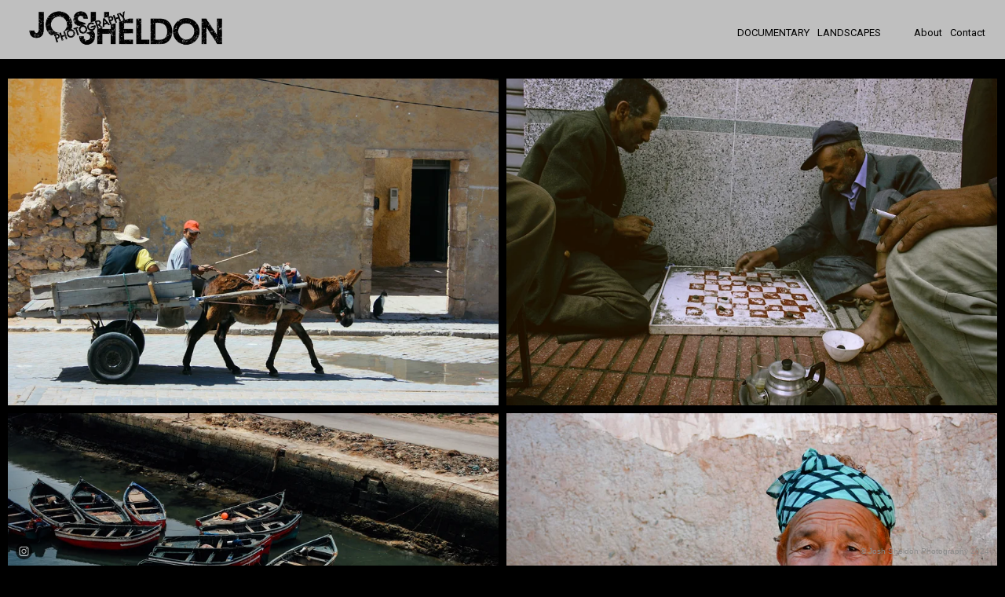

--- FILE ---
content_type: text/html; charset=UTF-8
request_url: https://www.joshsheldonphotography.com/morocco
body_size: 42886
content:
<!doctype html>
<html data-page="morocco">
<head>

	<!-- Site by 22Slides.com -->
	<!-- v1app1 -->

	<meta charset="utf-8">
	<meta http-equiv="X-UA-Compatible" content="IE=edge,chrome=1">

				<meta name="viewport" content="width=device-width, initial-scale=0.5, minimum-scale=0.5, shrink-to-fit=no">
	
	
	<title>Morocco - Josh Sheldon Photography</title>

	

	
	<!-- Open Graph -->
	<meta property="og:site_name" content="Josh Sheldon Photography">
	<meta property="og:type" content="website">
	<meta property="og:title" content="Morocco - Josh Sheldon Photography">
	<meta property="og:url" content="http://www.joshsheldonphotography.com/morocco">
						<meta property="og:image" content="https://m1.22slides.com/joshsheldonphotography/preview-7848.jpg?w=1200&s=a61b6fa53861a766e232e407cc5a2526">
	
	<!-- Stylesheets -->
	<link rel="stylesheet" href="/cache/styles.css">

	<!-- Skin Stylesheet -->
			<link rel="stylesheet" href="/storage/joshsheldonphotography/skin/styles.css?717">
	
	 

	<!-- Internet Exploder -->
	<!--[if lt IE 9]><script type="text/javascript">window.location="http://usestandards.com/upgrade?url="+document.location.href;</script><![endif]-->
	<!--[if IE]>
				<meta http-equiv="imagetoolbar" content="no">
	<![endif]-->

			<link rel="icon" type="image/png" href="/storage/joshsheldonphotography/favicon.png">
	
</head>
<body id="page-morocco" class="layout-header-wide nobleed">


<div id="layout">

	<header>

		<h1>
			<a href="/">
				<img src="/storage/joshsheldonphotography/skin/images/logo.jpg?717" alt="Josh Sheldon Photography">
				<span>Josh Sheldon Photography</span>
			</a>
		</h1>

		<nav>

			<ul>

				<li class="documentary dropdown"><a href="#" title="DOCUMENTARY">DOCUMENTARY</a><ul class="expanded expanded-onload"><li class="zimbabwe "><a href="/zimbabwe" title="Zimbabwe">Zimbabwe</a></li><li class="zimbabwe-35mm "><a href="/zimbabwe-35mm" title="Zimbabwe (35mm)">Zimbabwe (35mm)</a></li><li class="morocco selected"><a href="/morocco" title="Morocco">Morocco</a></li><li class="unguarded-moments "><a href="/unguarded-moments" title="Unguarded Moments">Unguarded Moments</a></li><li class="white-lucy "><a href="/white-lucy" title="White Lucy">White Lucy</a></li><li class="audio-engineer-brok-mende "><a href="/audio-engineer-brok-mende" title="Audio Engineer Brok Mende">Audio Engineer Brok Mende</a></li><li class="the-commune "><a href="/the-commune" title="The Commune">The Commune</a></li><li class="megamall-street-art "><a href="/megamall-street-art" title="MegaMall Street Art">MegaMall Street Art</a></li></ul></li><li class="landscapes-2 dropdown"><a href="#" title="LANDSCAPES">LANDSCAPES</a><ul><li class="landscapes "><a href="/landscapes" title="LANDSCAPES">LANDSCAPES</a></li><li class="chicago-scapes "><a href="/chicago-scapes" title="CHICAGO-SCAPES">CHICAGO-SCAPES</a></li></ul></li><li class="spacer">&nbsp;&nbsp;&nbsp;&nbsp;</li><li class="spacer">&nbsp;&nbsp;&nbsp;&nbsp;</li><li class="about "><a href="/about" title="About">About</a></li><li class="contact "><a href="/contact" title="Contact">Contact</a></li>
			</ul>

		</nav>

	</header>

	<div id="content">


	<h2>Morocco</h2>

	
	<div class="tile native loading">
		
					
			<ul class="thumbs">
				
										
													<li class="gallery-image-thumb">
								<a id="thumb-2050173" href="https://m1.22slides.com/joshsheldonphotography/northafrica2008-27-2050173.jpg?f=webp&w=1800&s=79366a8d5daeb18c6d9103b4db966f55" title="Morocco - Josh Sheldon Photography">
									
									<img
									class="orientation-landscape autosizes-loading"
									alt="Morocco - Josh Sheldon Photography"
									data-srcset="https://m1.22slides.com/joshsheldonphotography/northafrica2008-27-2050173.jpg?f=webp&w=1800&s=79366a8d5daeb18c6d9103b4db966f55 1800w,https://m1.22slides.com/joshsheldonphotography/northafrica2008-27-2050173.jpg?f=webp&w=1600&s=8f1498275814bff6e2797d8f6f9d4757 1600w,https://m1.22slides.com/joshsheldonphotography/northafrica2008-27-2050173.jpg?f=webp&w=1400&s=98eb72326197dde33be6e5e541764e06 1400w,https://m1.22slides.com/joshsheldonphotography/northafrica2008-27-2050173.jpg?f=webp&w=1200&s=1f53de8ded20d6291d02214425a7dd80 1200w,https://m1.22slides.com/joshsheldonphotography/northafrica2008-27-2050173.jpg?f=webp&w=1000&s=68196f645da6e903d297bc06400fff5e 1000w,https://m1.22slides.com/joshsheldonphotography/northafrica2008-27-2050173.jpg?f=webp&w=800&s=3299fa2c30aed83d29273c282dd9d769 800w,https://m1.22slides.com/joshsheldonphotography/northafrica2008-27-2050173.jpg?f=webp&w=600&s=1d4acef0014cbe8fbd34043e35699850 600w,https://m1.22slides.com/joshsheldonphotography/northafrica2008-27-2050173.jpg?f=webp&w=400&s=7a85fd2978acb32bad76d2123b703912 400w,https://m1.22slides.com/joshsheldonphotography/northafrica2008-27-2050173.jpg?f=webp&w=200&s=bfdc1064b210c6b14a5604faae59e381 200w,https://m1.22slides.com/joshsheldonphotography/northafrica2008-27-2050173.jpg?f=webp&w=100&s=0410e73e52617c19d2ab818b391ea0ff 100w,https://m1.22slides.com/joshsheldonphotography/northafrica2008-27-2050173.jpg?f=webp&w=1800&s=79366a8d5daeb18c6d9103b4db966f55 1800w"
									src="https://m1.22slides.com/joshsheldonphotography/northafrica2008-27-2050173.jpg?f=webp&h=500&s=bdfa41858562762907d19857b8c9c3e8"
									data-dimensions="1800x1200"
									data-sizes="auto"
									data-convention="2"
									data-storage=""
									data-filename="northafrica2008-27-2050173.jpg"
									data-source="native"
									width="1800"
									height="1200">
									
																										</a>
							</li>
																					
													<li class="gallery-image-thumb">
								<a id="thumb-2050488" href="https://m1.22slides.com/joshsheldonphotography/northafrica2008-1041-2050488.jpg?f=webp&w=1800&s=26149e1c45824373a7cd319077d60b4e" title="Morocco - Josh Sheldon Photography">
									
									<img
									class="orientation-landscape autosizes-loading"
									alt="Morocco - Josh Sheldon Photography"
									data-srcset="https://m1.22slides.com/joshsheldonphotography/northafrica2008-1041-2050488.jpg?f=webp&w=1800&s=26149e1c45824373a7cd319077d60b4e 1800w,https://m1.22slides.com/joshsheldonphotography/northafrica2008-1041-2050488.jpg?f=webp&w=1600&s=afa9310a3eeb65086b4c97e617ba1a22 1600w,https://m1.22slides.com/joshsheldonphotography/northafrica2008-1041-2050488.jpg?f=webp&w=1400&s=7a9fd62aa23ff3fc7d6367bc63ac565f 1400w,https://m1.22slides.com/joshsheldonphotography/northafrica2008-1041-2050488.jpg?f=webp&w=1200&s=faadeca41628e08d374175f6dcb98fbd 1200w,https://m1.22slides.com/joshsheldonphotography/northafrica2008-1041-2050488.jpg?f=webp&w=1000&s=b077e86621a002f2cbc5aca43138ba0b 1000w,https://m1.22slides.com/joshsheldonphotography/northafrica2008-1041-2050488.jpg?f=webp&w=800&s=3ddba022af821943e6b78c65d803456e 800w,https://m1.22slides.com/joshsheldonphotography/northafrica2008-1041-2050488.jpg?f=webp&w=600&s=79d955c51503ad1bd51ad93567eb45be 600w,https://m1.22slides.com/joshsheldonphotography/northafrica2008-1041-2050488.jpg?f=webp&w=400&s=20ffeb2e43e15744abe9d1e0bd1fcf95 400w,https://m1.22slides.com/joshsheldonphotography/northafrica2008-1041-2050488.jpg?f=webp&w=200&s=667864e230b473e0050895bad519097e 200w,https://m1.22slides.com/joshsheldonphotography/northafrica2008-1041-2050488.jpg?f=webp&w=100&s=12bee36dae82d9b0cdc558d92612c1a5 100w,https://m1.22slides.com/joshsheldonphotography/northafrica2008-1041-2050488.jpg?f=webp&w=1800&s=26149e1c45824373a7cd319077d60b4e 1800w"
									src="https://m1.22slides.com/joshsheldonphotography/northafrica2008-1041-2050488.jpg?f=webp&h=500&s=4662f002a127a62c59156ff7e9a7a6c9"
									data-dimensions="1800x1200"
									data-sizes="auto"
									data-convention="2"
									data-storage=""
									data-filename="northafrica2008-1041-2050488.jpg"
									data-source="native"
									width="1800"
									height="1200">
									
																										</a>
							</li>
																					
													<li class="gallery-image-thumb">
								<a id="thumb-2050190" href="https://m1.22slides.com/joshsheldonphotography/northafrica2008-187-2050190.jpg?f=webp&w=1800&s=97472c42af84f3b949ad6815f0597a68" title="Morocco - Josh Sheldon Photography">
									
									<img
									class="orientation-landscape autosizes-loading"
									alt="Morocco - Josh Sheldon Photography"
									data-srcset="https://m1.22slides.com/joshsheldonphotography/northafrica2008-187-2050190.jpg?f=webp&w=1800&s=97472c42af84f3b949ad6815f0597a68 1800w,https://m1.22slides.com/joshsheldonphotography/northafrica2008-187-2050190.jpg?f=webp&w=1600&s=4d44fb4f905d451369f077a2e6086e9b 1600w,https://m1.22slides.com/joshsheldonphotography/northafrica2008-187-2050190.jpg?f=webp&w=1400&s=e5de75be7d137f9f122e62a14a683892 1400w,https://m1.22slides.com/joshsheldonphotography/northafrica2008-187-2050190.jpg?f=webp&w=1200&s=5afc81a543ea14cdca9de7f44f962aff 1200w,https://m1.22slides.com/joshsheldonphotography/northafrica2008-187-2050190.jpg?f=webp&w=1000&s=bb06094252c11855e4e3216bfde68f1d 1000w,https://m1.22slides.com/joshsheldonphotography/northafrica2008-187-2050190.jpg?f=webp&w=800&s=2c45d1716649c7a487c0719b014942a1 800w,https://m1.22slides.com/joshsheldonphotography/northafrica2008-187-2050190.jpg?f=webp&w=600&s=73cd03e27fd5f4a7692721f0e7afd54c 600w,https://m1.22slides.com/joshsheldonphotography/northafrica2008-187-2050190.jpg?f=webp&w=400&s=577415dd1d7244a9b5cdd3a7f1759aed 400w,https://m1.22slides.com/joshsheldonphotography/northafrica2008-187-2050190.jpg?f=webp&w=200&s=8b35a0f70f0629abd4b319830b1574ee 200w,https://m1.22slides.com/joshsheldonphotography/northafrica2008-187-2050190.jpg?f=webp&w=100&s=19ab45b0bacd76dec8c3cab52f150384 100w,https://m1.22slides.com/joshsheldonphotography/northafrica2008-187-2050190.jpg?f=webp&w=1800&s=97472c42af84f3b949ad6815f0597a68 1800w"
									src="https://m1.22slides.com/joshsheldonphotography/northafrica2008-187-2050190.jpg?f=webp&h=500&s=7a2e866f9c6801bd11bbc8318ba2e6b8"
									data-dimensions="1800x1200"
									data-sizes="auto"
									data-convention="2"
									data-storage=""
									data-filename="northafrica2008-187-2050190.jpg"
									data-source="native"
									width="1800"
									height="1200">
									
																										</a>
							</li>
																					
													<li class="gallery-image-thumb">
								<a id="thumb-2050228" href="https://m1.22slides.com/joshsheldonphotography/northafrica2008-545-2050228.jpg?f=webp&w=1800&s=48b26affa1fe8915814fc032e63d54b8" title="Morocco - Josh Sheldon Photography">
									
									<img
									class="orientation-landscape autosizes-loading"
									alt="Morocco - Josh Sheldon Photography"
									data-srcset="https://m1.22slides.com/joshsheldonphotography/northafrica2008-545-2050228.jpg?f=webp&w=1800&s=48b26affa1fe8915814fc032e63d54b8 1800w,https://m1.22slides.com/joshsheldonphotography/northafrica2008-545-2050228.jpg?f=webp&w=1600&s=d2edda25ea8a5c1c7962e892668b64e5 1600w,https://m1.22slides.com/joshsheldonphotography/northafrica2008-545-2050228.jpg?f=webp&w=1400&s=fbc35dfb17e5e8d3ea17b008edb92983 1400w,https://m1.22slides.com/joshsheldonphotography/northafrica2008-545-2050228.jpg?f=webp&w=1200&s=43dc05cfa56e3258068a3d4be3849c9c 1200w,https://m1.22slides.com/joshsheldonphotography/northafrica2008-545-2050228.jpg?f=webp&w=1000&s=256e04ac426a0aee3f9e775902ffa1a4 1000w,https://m1.22slides.com/joshsheldonphotography/northafrica2008-545-2050228.jpg?f=webp&w=800&s=49c059065f5eaea31ae5d3855bc1bfb3 800w,https://m1.22slides.com/joshsheldonphotography/northafrica2008-545-2050228.jpg?f=webp&w=600&s=350ed0740ab01368a755bdf659cd0dcc 600w,https://m1.22slides.com/joshsheldonphotography/northafrica2008-545-2050228.jpg?f=webp&w=400&s=cce58c3d6a628be72e117aec6e0d425c 400w,https://m1.22slides.com/joshsheldonphotography/northafrica2008-545-2050228.jpg?f=webp&w=200&s=1f941868382c452a8c87c395aca81db6 200w,https://m1.22slides.com/joshsheldonphotography/northafrica2008-545-2050228.jpg?f=webp&w=100&s=6421993bdf76b4dce5c004333a9902a8 100w,https://m1.22slides.com/joshsheldonphotography/northafrica2008-545-2050228.jpg?f=webp&w=1800&s=48b26affa1fe8915814fc032e63d54b8 1800w"
									src="https://m1.22slides.com/joshsheldonphotography/northafrica2008-545-2050228.jpg?f=webp&h=500&s=a66a30e862ed5f460cf619a5dd29cf00"
									data-dimensions="1800x1200"
									data-sizes="auto"
									data-convention="2"
									data-storage=""
									data-filename="northafrica2008-545-2050228.jpg"
									data-source="native"
									width="1800"
									height="1200">
									
																										</a>
							</li>
																					
													<li class="gallery-image-thumb">
								<a id="thumb-2050285" href="https://m1.22slides.com/joshsheldonphotography/northafrica2008-884-2050285.jpg?f=webp&w=1800&s=d4f40994b1f0ead4325134155ebea4a5" title="Morocco - Josh Sheldon Photography">
									
									<img
									class="orientation-landscape autosizes-loading"
									alt="Morocco - Josh Sheldon Photography"
									data-srcset="https://m1.22slides.com/joshsheldonphotography/northafrica2008-884-2050285.jpg?f=webp&w=1800&s=d4f40994b1f0ead4325134155ebea4a5 1800w,https://m1.22slides.com/joshsheldonphotography/northafrica2008-884-2050285.jpg?f=webp&w=1600&s=33ba896099b9f1ee33877ecf4afdcbe8 1600w,https://m1.22slides.com/joshsheldonphotography/northafrica2008-884-2050285.jpg?f=webp&w=1400&s=52a7e12edc1691af9da2e3236b2e153d 1400w,https://m1.22slides.com/joshsheldonphotography/northafrica2008-884-2050285.jpg?f=webp&w=1200&s=ca39a81dc78ac53a4060d715ad329c07 1200w,https://m1.22slides.com/joshsheldonphotography/northafrica2008-884-2050285.jpg?f=webp&w=1000&s=d7ea428a55bc23fa80a92823b8404f64 1000w,https://m1.22slides.com/joshsheldonphotography/northafrica2008-884-2050285.jpg?f=webp&w=800&s=e690cc607366a5f116e0730b03e3e65f 800w,https://m1.22slides.com/joshsheldonphotography/northafrica2008-884-2050285.jpg?f=webp&w=600&s=efc29dcadc5c682ba0469a826f0fee5f 600w,https://m1.22slides.com/joshsheldonphotography/northafrica2008-884-2050285.jpg?f=webp&w=400&s=7883a9521df91d38f5c7b53f6732fb15 400w,https://m1.22slides.com/joshsheldonphotography/northafrica2008-884-2050285.jpg?f=webp&w=200&s=ba67344ca0fe71ba872b2c78d72c88a5 200w,https://m1.22slides.com/joshsheldonphotography/northafrica2008-884-2050285.jpg?f=webp&w=100&s=8d94f5ee148f3c18ed6338a295a3a994 100w,https://m1.22slides.com/joshsheldonphotography/northafrica2008-884-2050285.jpg?f=webp&w=1800&s=d4f40994b1f0ead4325134155ebea4a5 1800w"
									src="https://m1.22slides.com/joshsheldonphotography/northafrica2008-884-2050285.jpg?f=webp&h=500&s=181bb95fcd4f18ffc684ce5522815d14"
									data-dimensions="1800x1200"
									data-sizes="auto"
									data-convention="2"
									data-storage=""
									data-filename="northafrica2008-884-2050285.jpg"
									data-source="native"
									width="1800"
									height="1200">
									
																										</a>
							</li>
																					
													<li class="gallery-image-thumb">
								<a id="thumb-2050175" href="https://m1.22slides.com/joshsheldonphotography/northafrica2008-40-2050175.jpg?f=webp&w=1800&s=ea2336d89818c253f81ce67fd8b3ee35" title="Morocco - Josh Sheldon Photography">
									
									<img
									class="orientation-landscape autosizes-loading"
									alt="Morocco - Josh Sheldon Photography"
									data-srcset="https://m1.22slides.com/joshsheldonphotography/northafrica2008-40-2050175.jpg?f=webp&w=1800&s=ea2336d89818c253f81ce67fd8b3ee35 1800w,https://m1.22slides.com/joshsheldonphotography/northafrica2008-40-2050175.jpg?f=webp&w=1600&s=09fc91bb54e5281c0f9ce975b904d772 1600w,https://m1.22slides.com/joshsheldonphotography/northafrica2008-40-2050175.jpg?f=webp&w=1400&s=eeda2454e34c491d0e779a568bc7355a 1400w,https://m1.22slides.com/joshsheldonphotography/northafrica2008-40-2050175.jpg?f=webp&w=1200&s=e8d268bcc317edae7985830469626d55 1200w,https://m1.22slides.com/joshsheldonphotography/northafrica2008-40-2050175.jpg?f=webp&w=1000&s=36ccba7c75248854bc0cbb2d400268f0 1000w,https://m1.22slides.com/joshsheldonphotography/northafrica2008-40-2050175.jpg?f=webp&w=800&s=910757b853f0642286eb2ab1fabd2879 800w,https://m1.22slides.com/joshsheldonphotography/northafrica2008-40-2050175.jpg?f=webp&w=600&s=43adab2d2f1377967c0339b5bb268c14 600w,https://m1.22slides.com/joshsheldonphotography/northafrica2008-40-2050175.jpg?f=webp&w=400&s=037cb9f4f57a656069ed22dfa40f5a98 400w,https://m1.22slides.com/joshsheldonphotography/northafrica2008-40-2050175.jpg?f=webp&w=200&s=212dea991d8cee150a8775cf126cf137 200w,https://m1.22slides.com/joshsheldonphotography/northafrica2008-40-2050175.jpg?f=webp&w=100&s=637d50f06a96de2f90e2e84549eeb099 100w,https://m1.22slides.com/joshsheldonphotography/northafrica2008-40-2050175.jpg?f=webp&w=1800&s=ea2336d89818c253f81ce67fd8b3ee35 1800w"
									src="https://m1.22slides.com/joshsheldonphotography/northafrica2008-40-2050175.jpg?f=webp&h=500&s=c342edeb0a66b9f00e74fdcea6ce3059"
									data-dimensions="1800x1200"
									data-sizes="auto"
									data-convention="2"
									data-storage=""
									data-filename="northafrica2008-40-2050175.jpg"
									data-source="native"
									width="1800"
									height="1200">
									
																										</a>
							</li>
																					
													<li class="gallery-image-thumb">
								<a id="thumb-2050176" href="https://m1.22slides.com/joshsheldonphotography/northafrica2008-49-2050176.jpg?f=webp&w=1800&s=fdd56dab952e3785ae0b6edba2de5c88" title="Morocco - Josh Sheldon Photography">
									
									<img
									class="orientation-landscape autosizes-loading"
									alt="Morocco - Josh Sheldon Photography"
									data-srcset="https://m1.22slides.com/joshsheldonphotography/northafrica2008-49-2050176.jpg?f=webp&w=1800&s=fdd56dab952e3785ae0b6edba2de5c88 1800w,https://m1.22slides.com/joshsheldonphotography/northafrica2008-49-2050176.jpg?f=webp&w=1600&s=154f9ac21a514481260bb2274a829bcd 1600w,https://m1.22slides.com/joshsheldonphotography/northafrica2008-49-2050176.jpg?f=webp&w=1400&s=c33aa75d232ddf5c03c293d57f1845b9 1400w,https://m1.22slides.com/joshsheldonphotography/northafrica2008-49-2050176.jpg?f=webp&w=1200&s=c68335cfd61ab914a5ecbd4f2a95056e 1200w,https://m1.22slides.com/joshsheldonphotography/northafrica2008-49-2050176.jpg?f=webp&w=1000&s=0d81eb1d61d9efd500449fd413577ac6 1000w,https://m1.22slides.com/joshsheldonphotography/northafrica2008-49-2050176.jpg?f=webp&w=800&s=40479f532532c3b13784f86a993f2840 800w,https://m1.22slides.com/joshsheldonphotography/northafrica2008-49-2050176.jpg?f=webp&w=600&s=413d016e9dee001ec2b3b1842b90c3f4 600w,https://m1.22slides.com/joshsheldonphotography/northafrica2008-49-2050176.jpg?f=webp&w=400&s=d21b35f53372b5c7c6b3b13d4c4ead8e 400w,https://m1.22slides.com/joshsheldonphotography/northafrica2008-49-2050176.jpg?f=webp&w=200&s=50e791ec7939de4d48233b04c17e265b 200w,https://m1.22slides.com/joshsheldonphotography/northafrica2008-49-2050176.jpg?f=webp&w=100&s=469597bfb22b6cdc875a20ff33157e5d 100w,https://m1.22slides.com/joshsheldonphotography/northafrica2008-49-2050176.jpg?f=webp&w=1800&s=fdd56dab952e3785ae0b6edba2de5c88 1800w"
									src="https://m1.22slides.com/joshsheldonphotography/northafrica2008-49-2050176.jpg?f=webp&h=500&s=11b234e0f3bcb60976a03ef078d0ee0d"
									data-dimensions="1800x1200"
									data-sizes="auto"
									data-convention="2"
									data-storage=""
									data-filename="northafrica2008-49-2050176.jpg"
									data-source="native"
									width="1800"
									height="1200">
									
																										</a>
							</li>
																					
													<li class="gallery-image-thumb">
								<a id="thumb-2050454" href="https://m1.22slides.com/joshsheldonphotography/northafrica2008-23-2050454.jpg?f=webp&w=800&s=7e5d930ee06bfa4eb39e87fe280c2d5f" title="Morocco - Josh Sheldon Photography">
									
									<img
									class="orientation-portrait autosizes-loading"
									alt="Morocco - Josh Sheldon Photography"
									data-srcset="https://m1.22slides.com/joshsheldonphotography/northafrica2008-23-2050454.jpg?f=webp&w=800&s=7e5d930ee06bfa4eb39e87fe280c2d5f 800w,https://m1.22slides.com/joshsheldonphotography/northafrica2008-23-2050454.jpg?f=webp&w=600&s=176bd80a418470ea0e2977483f254d31 600w,https://m1.22slides.com/joshsheldonphotography/northafrica2008-23-2050454.jpg?f=webp&w=400&s=bfed8d7de90639b77b8018f094903e5b 400w,https://m1.22slides.com/joshsheldonphotography/northafrica2008-23-2050454.jpg?f=webp&w=200&s=6a5f7453d04fed98511e4c12f44d53fc 200w,https://m1.22slides.com/joshsheldonphotography/northafrica2008-23-2050454.jpg?f=webp&w=100&s=4daf92ed5fa5d0f4caeede93deacd981 100w,https://m1.22slides.com/joshsheldonphotography/northafrica2008-23-2050454.jpg?f=webp&w=800&s=7e5d930ee06bfa4eb39e87fe280c2d5f 800w"
									src="https://m1.22slides.com/joshsheldonphotography/northafrica2008-23-2050454.jpg?f=webp&h=500&s=54bca423a40b57bb9da5eb34ce7683cc"
									data-dimensions="800x1200"
									data-sizes="auto"
									data-convention="2"
									data-storage=""
									data-filename="northafrica2008-23-2050454.jpg"
									data-source="native"
									width="800"
									height="1200">
									
																										</a>
							</li>
																					
													<li class="gallery-image-thumb">
								<a id="thumb-2050227" href="https://m1.22slides.com/joshsheldonphotography/northafrica2008-541-2050227.jpg?f=webp&w=1800&s=04ca23f389898c6f5388b377866c2218" title="Morocco - Josh Sheldon Photography">
									
									<img
									class="orientation-landscape autosizes-loading"
									alt="Morocco - Josh Sheldon Photography"
									data-srcset="https://m1.22slides.com/joshsheldonphotography/northafrica2008-541-2050227.jpg?f=webp&w=1800&s=04ca23f389898c6f5388b377866c2218 1800w,https://m1.22slides.com/joshsheldonphotography/northafrica2008-541-2050227.jpg?f=webp&w=1600&s=c905a6434a4745f9845bf79c22ffbb97 1600w,https://m1.22slides.com/joshsheldonphotography/northafrica2008-541-2050227.jpg?f=webp&w=1400&s=734c7ff8b326b57f5f03d1c9689b0e41 1400w,https://m1.22slides.com/joshsheldonphotography/northafrica2008-541-2050227.jpg?f=webp&w=1200&s=12125f59a6b4da94b00c63b7a3130251 1200w,https://m1.22slides.com/joshsheldonphotography/northafrica2008-541-2050227.jpg?f=webp&w=1000&s=bc854b58913d8cb9a44bfd96d632f422 1000w,https://m1.22slides.com/joshsheldonphotography/northafrica2008-541-2050227.jpg?f=webp&w=800&s=65aa0705a2c9824cca6b769c725f8ff4 800w,https://m1.22slides.com/joshsheldonphotography/northafrica2008-541-2050227.jpg?f=webp&w=600&s=a7dc729abf3cfb37e78ffe4033b36b0a 600w,https://m1.22slides.com/joshsheldonphotography/northafrica2008-541-2050227.jpg?f=webp&w=400&s=0d030f8e0ef3d9e14d5aca62433151d7 400w,https://m1.22slides.com/joshsheldonphotography/northafrica2008-541-2050227.jpg?f=webp&w=200&s=27344750ddcd64390de3b53162f708a7 200w,https://m1.22slides.com/joshsheldonphotography/northafrica2008-541-2050227.jpg?f=webp&w=100&s=9cf5836dc5ec265413561bd54e17606d 100w,https://m1.22slides.com/joshsheldonphotography/northafrica2008-541-2050227.jpg?f=webp&w=1800&s=04ca23f389898c6f5388b377866c2218 1800w"
									src="https://m1.22slides.com/joshsheldonphotography/northafrica2008-541-2050227.jpg?f=webp&h=500&s=539afe657757474e16bd9ff59a50efbf"
									data-dimensions="1800x1200"
									data-sizes="auto"
									data-convention="2"
									data-storage=""
									data-filename="northafrica2008-541-2050227.jpg"
									data-source="native"
									width="1800"
									height="1200">
									
																										</a>
							</li>
																					
													<li class="gallery-image-thumb">
								<a id="thumb-2050174" href="https://m1.22slides.com/joshsheldonphotography/northafrica2008-28-2050174.jpg?f=webp&w=1800&s=92187abbc2f189940d559a13d32ccfad" title="Morocco - Josh Sheldon Photography">
									
									<img
									class="orientation-landscape autosizes-loading"
									alt="Morocco - Josh Sheldon Photography"
									data-srcset="https://m1.22slides.com/joshsheldonphotography/northafrica2008-28-2050174.jpg?f=webp&w=1800&s=92187abbc2f189940d559a13d32ccfad 1800w,https://m1.22slides.com/joshsheldonphotography/northafrica2008-28-2050174.jpg?f=webp&w=1600&s=e3a3f2635e706ba95c31a37535776cce 1600w,https://m1.22slides.com/joshsheldonphotography/northafrica2008-28-2050174.jpg?f=webp&w=1400&s=0af47cd6773732659fabaee89fb5a69c 1400w,https://m1.22slides.com/joshsheldonphotography/northafrica2008-28-2050174.jpg?f=webp&w=1200&s=3496c2324a2a23b3e40cade2a638561d 1200w,https://m1.22slides.com/joshsheldonphotography/northafrica2008-28-2050174.jpg?f=webp&w=1000&s=71c3de21cb8f7a4fc6e3eadfb4f949c4 1000w,https://m1.22slides.com/joshsheldonphotography/northafrica2008-28-2050174.jpg?f=webp&w=800&s=581c8732d5ecc605b6fa328e057ffe96 800w,https://m1.22slides.com/joshsheldonphotography/northafrica2008-28-2050174.jpg?f=webp&w=600&s=6214545d5d0414d4e96f53d431891f81 600w,https://m1.22slides.com/joshsheldonphotography/northafrica2008-28-2050174.jpg?f=webp&w=400&s=6f921ce39e8c9e7560468a9cb95c3691 400w,https://m1.22slides.com/joshsheldonphotography/northafrica2008-28-2050174.jpg?f=webp&w=200&s=04b20822b6839dab8bdd8af78b00ec19 200w,https://m1.22slides.com/joshsheldonphotography/northafrica2008-28-2050174.jpg?f=webp&w=100&s=d67b086d4407417e98f4c2044af77c41 100w,https://m1.22slides.com/joshsheldonphotography/northafrica2008-28-2050174.jpg?f=webp&w=1800&s=92187abbc2f189940d559a13d32ccfad 1800w"
									src="https://m1.22slides.com/joshsheldonphotography/northafrica2008-28-2050174.jpg?f=webp&h=500&s=aedaee1e5f02cc8d4b1b287d17e00953"
									data-dimensions="1800x1200"
									data-sizes="auto"
									data-convention="2"
									data-storage=""
									data-filename="northafrica2008-28-2050174.jpg"
									data-source="native"
									width="1800"
									height="1200">
									
																										</a>
							</li>
																					
													<li class="gallery-image-thumb">
								<a id="thumb-2050179" href="https://m1.22slides.com/joshsheldonphotography/northafrica2008-57-2050179.jpg?f=webp&w=1800&s=3776c333f32421e8c60b310da5da4ee3" title="Morocco - Josh Sheldon Photography">
									
									<img
									class="orientation-landscape autosizes-loading"
									alt="Morocco - Josh Sheldon Photography"
									data-srcset="https://m1.22slides.com/joshsheldonphotography/northafrica2008-57-2050179.jpg?f=webp&w=1800&s=3776c333f32421e8c60b310da5da4ee3 1800w,https://m1.22slides.com/joshsheldonphotography/northafrica2008-57-2050179.jpg?f=webp&w=1600&s=bfaa1212a30717f0025cc1ba9037738a 1600w,https://m1.22slides.com/joshsheldonphotography/northafrica2008-57-2050179.jpg?f=webp&w=1400&s=c2f5ea1ad76c02dcbdc6c9c3392bc56f 1400w,https://m1.22slides.com/joshsheldonphotography/northafrica2008-57-2050179.jpg?f=webp&w=1200&s=99ab7845f76cc8848c17d42c377b9d9b 1200w,https://m1.22slides.com/joshsheldonphotography/northafrica2008-57-2050179.jpg?f=webp&w=1000&s=1bdb0cfa7f3288421c2697e92f13abc9 1000w,https://m1.22slides.com/joshsheldonphotography/northafrica2008-57-2050179.jpg?f=webp&w=800&s=fb5a35048b61324326a62442d5c50191 800w,https://m1.22slides.com/joshsheldonphotography/northafrica2008-57-2050179.jpg?f=webp&w=600&s=0ce555678ef948c706b0280a2a2e6e94 600w,https://m1.22slides.com/joshsheldonphotography/northafrica2008-57-2050179.jpg?f=webp&w=400&s=b4bd5dca129a6d1d0a8e176a8898b82c 400w,https://m1.22slides.com/joshsheldonphotography/northafrica2008-57-2050179.jpg?f=webp&w=200&s=4798149f2376a73086885f20a7e5ecdb 200w,https://m1.22slides.com/joshsheldonphotography/northafrica2008-57-2050179.jpg?f=webp&w=100&s=43e7a82e9d1d19b3caccb0c63dc01c47 100w,https://m1.22slides.com/joshsheldonphotography/northafrica2008-57-2050179.jpg?f=webp&w=1800&s=3776c333f32421e8c60b310da5da4ee3 1800w"
									src="https://m1.22slides.com/joshsheldonphotography/northafrica2008-57-2050179.jpg?f=webp&h=500&s=ef504df6294f86be28366e9f2a588f90"
									data-dimensions="1800x1200"
									data-sizes="auto"
									data-convention="2"
									data-storage=""
									data-filename="northafrica2008-57-2050179.jpg"
									data-source="native"
									width="1800"
									height="1200">
									
																										</a>
							</li>
																					
													<li class="gallery-image-thumb">
								<a id="thumb-2050260" href="https://m1.22slides.com/joshsheldonphotography/northafrica2008-741-2050260.jpg?f=webp&w=1800&s=60fbbfad807a781a9763cadde484e009" title="Morocco - Josh Sheldon Photography">
									
									<img
									class="orientation-landscape autosizes-loading"
									alt="Morocco - Josh Sheldon Photography"
									data-srcset="https://m1.22slides.com/joshsheldonphotography/northafrica2008-741-2050260.jpg?f=webp&w=1800&s=60fbbfad807a781a9763cadde484e009 1800w,https://m1.22slides.com/joshsheldonphotography/northafrica2008-741-2050260.jpg?f=webp&w=1600&s=bfcacd0eb0e2bc30956531dda26ac446 1600w,https://m1.22slides.com/joshsheldonphotography/northafrica2008-741-2050260.jpg?f=webp&w=1400&s=801d7df6f381868ba3fe6aeec18ff7d6 1400w,https://m1.22slides.com/joshsheldonphotography/northafrica2008-741-2050260.jpg?f=webp&w=1200&s=43360df759a19d3b6f90716f1fedf3c8 1200w,https://m1.22slides.com/joshsheldonphotography/northafrica2008-741-2050260.jpg?f=webp&w=1000&s=3a3538eeb4ce52190e3cfb497e21b649 1000w,https://m1.22slides.com/joshsheldonphotography/northafrica2008-741-2050260.jpg?f=webp&w=800&s=28e601c2c602bc0e67730b9243db095e 800w,https://m1.22slides.com/joshsheldonphotography/northafrica2008-741-2050260.jpg?f=webp&w=600&s=6f32060c3de2cb7d698364878b361bba 600w,https://m1.22slides.com/joshsheldonphotography/northafrica2008-741-2050260.jpg?f=webp&w=400&s=d38fc575aea274eabdacd2d7fee3b81d 400w,https://m1.22slides.com/joshsheldonphotography/northafrica2008-741-2050260.jpg?f=webp&w=200&s=0ec3177a72d3961b23650305b98d37ad 200w,https://m1.22slides.com/joshsheldonphotography/northafrica2008-741-2050260.jpg?f=webp&w=100&s=fadac51558f3d27fbbfc8170b2b69553 100w,https://m1.22slides.com/joshsheldonphotography/northafrica2008-741-2050260.jpg?f=webp&w=1800&s=60fbbfad807a781a9763cadde484e009 1800w"
									src="https://m1.22slides.com/joshsheldonphotography/northafrica2008-741-2050260.jpg?f=webp&h=500&s=16f6fa81a091b709faa08a7f616040f8"
									data-dimensions="1800x1200"
									data-sizes="auto"
									data-convention="2"
									data-storage=""
									data-filename="northafrica2008-741-2050260.jpg"
									data-source="native"
									width="1800"
									height="1200">
									
																										</a>
							</li>
																					
													<li class="gallery-image-thumb">
								<a id="thumb-2050230" href="https://m1.22slides.com/joshsheldonphotography/northafrica2008-550-2050230.jpg?f=webp&w=1800&s=a54b29385e01c835efcc1681f2cb6d56" title="Morocco - Josh Sheldon Photography">
									
									<img
									class="orientation-landscape autosizes-loading"
									alt="Morocco - Josh Sheldon Photography"
									data-srcset="https://m1.22slides.com/joshsheldonphotography/northafrica2008-550-2050230.jpg?f=webp&w=1800&s=a54b29385e01c835efcc1681f2cb6d56 1800w,https://m1.22slides.com/joshsheldonphotography/northafrica2008-550-2050230.jpg?f=webp&w=1600&s=434f55d32fa35fa3ce23213ce3c1d4a7 1600w,https://m1.22slides.com/joshsheldonphotography/northafrica2008-550-2050230.jpg?f=webp&w=1400&s=4d66d89e17b5f7d1a70aaabfe7537a89 1400w,https://m1.22slides.com/joshsheldonphotography/northafrica2008-550-2050230.jpg?f=webp&w=1200&s=539d3ea89c81a3227926ba140e6ebb92 1200w,https://m1.22slides.com/joshsheldonphotography/northafrica2008-550-2050230.jpg?f=webp&w=1000&s=ae3d278c187ec9d96f11ac9222fdd38b 1000w,https://m1.22slides.com/joshsheldonphotography/northafrica2008-550-2050230.jpg?f=webp&w=800&s=a99009781d40f7c0290aa322b923b48c 800w,https://m1.22slides.com/joshsheldonphotography/northafrica2008-550-2050230.jpg?f=webp&w=600&s=57e3de26de59aa6c59c76c4cc3644041 600w,https://m1.22slides.com/joshsheldonphotography/northafrica2008-550-2050230.jpg?f=webp&w=400&s=c3b9f377ba417645fcbb50c88d71c554 400w,https://m1.22slides.com/joshsheldonphotography/northafrica2008-550-2050230.jpg?f=webp&w=200&s=ffdff105a1b88660d9c4d8fc567d32bc 200w,https://m1.22slides.com/joshsheldonphotography/northafrica2008-550-2050230.jpg?f=webp&w=100&s=24b102265535d9130278ce424e44c29a 100w,https://m1.22slides.com/joshsheldonphotography/northafrica2008-550-2050230.jpg?f=webp&w=1800&s=a54b29385e01c835efcc1681f2cb6d56 1800w"
									src="https://m1.22slides.com/joshsheldonphotography/northafrica2008-550-2050230.jpg?f=webp&h=500&s=f8238ff8c7fa1f7fc0ad7391113dd8ca"
									data-dimensions="1800x1200"
									data-sizes="auto"
									data-convention="2"
									data-storage=""
									data-filename="northafrica2008-550-2050230.jpg"
									data-source="native"
									width="1800"
									height="1200">
									
																										</a>
							</li>
																					
													<li class="gallery-image-thumb">
								<a id="thumb-2050189" href="https://m1.22slides.com/joshsheldonphotography/northafrica2008-154-2050189.jpg?f=webp&w=1800&s=761fc6c3964aec94a64a8f5c87bb234b" title="Morocco - Josh Sheldon Photography">
									
									<img
									class="orientation-landscape autosizes-loading"
									alt="Morocco - Josh Sheldon Photography"
									data-srcset="https://m1.22slides.com/joshsheldonphotography/northafrica2008-154-2050189.jpg?f=webp&w=1800&s=761fc6c3964aec94a64a8f5c87bb234b 1800w,https://m1.22slides.com/joshsheldonphotography/northafrica2008-154-2050189.jpg?f=webp&w=1600&s=8b86c883013a60ae706e5c0a384632e0 1600w,https://m1.22slides.com/joshsheldonphotography/northafrica2008-154-2050189.jpg?f=webp&w=1400&s=27ea2d624161c7dcb2273b98458ac646 1400w,https://m1.22slides.com/joshsheldonphotography/northafrica2008-154-2050189.jpg?f=webp&w=1200&s=93b0d1989da204a49c9c51735c925579 1200w,https://m1.22slides.com/joshsheldonphotography/northafrica2008-154-2050189.jpg?f=webp&w=1000&s=8102eb8953d829d117dcd79a6afc7378 1000w,https://m1.22slides.com/joshsheldonphotography/northafrica2008-154-2050189.jpg?f=webp&w=800&s=75ab721fe6134242c9fe9b5a19c16152 800w,https://m1.22slides.com/joshsheldonphotography/northafrica2008-154-2050189.jpg?f=webp&w=600&s=7b70f6a440067cd421927ae3228e507c 600w,https://m1.22slides.com/joshsheldonphotography/northafrica2008-154-2050189.jpg?f=webp&w=400&s=ed2725a436f719a55693a4e781577295 400w,https://m1.22slides.com/joshsheldonphotography/northafrica2008-154-2050189.jpg?f=webp&w=200&s=b8438ad57e4ca99c33798fe3335b6d0d 200w,https://m1.22slides.com/joshsheldonphotography/northafrica2008-154-2050189.jpg?f=webp&w=100&s=e89dee1e1f227dfad64057e67c06e2c9 100w,https://m1.22slides.com/joshsheldonphotography/northafrica2008-154-2050189.jpg?f=webp&w=1800&s=761fc6c3964aec94a64a8f5c87bb234b 1800w"
									src="https://m1.22slides.com/joshsheldonphotography/northafrica2008-154-2050189.jpg?f=webp&h=500&s=f6c5a953848af47ebd6563bc45fdb81e"
									data-dimensions="1800x1200"
									data-sizes="auto"
									data-convention="2"
									data-storage=""
									data-filename="northafrica2008-154-2050189.jpg"
									data-source="native"
									width="1800"
									height="1200">
									
																										</a>
							</li>
																					
													<li class="gallery-image-thumb">
								<a id="thumb-2050181" href="https://m1.22slides.com/joshsheldonphotography/northafrica2008-67-2050181.jpg?f=webp&w=1800&s=b6e68c31438654df3eac807baf521c81" title="Morocco - Josh Sheldon Photography">
									
									<img
									class="orientation-landscape autosizes-loading"
									alt="Morocco - Josh Sheldon Photography"
									data-srcset="https://m1.22slides.com/joshsheldonphotography/northafrica2008-67-2050181.jpg?f=webp&w=1800&s=b6e68c31438654df3eac807baf521c81 1800w,https://m1.22slides.com/joshsheldonphotography/northafrica2008-67-2050181.jpg?f=webp&w=1600&s=b499eeb869fe082e875dfee660c1db7a 1600w,https://m1.22slides.com/joshsheldonphotography/northafrica2008-67-2050181.jpg?f=webp&w=1400&s=ec497b534fc86a5be91737becb698847 1400w,https://m1.22slides.com/joshsheldonphotography/northafrica2008-67-2050181.jpg?f=webp&w=1200&s=5b23c0a56d61483134e868b1b1e45889 1200w,https://m1.22slides.com/joshsheldonphotography/northafrica2008-67-2050181.jpg?f=webp&w=1000&s=adaaf1c7656053badc412b0f5ed78b05 1000w,https://m1.22slides.com/joshsheldonphotography/northafrica2008-67-2050181.jpg?f=webp&w=800&s=a2d9677c02bce5f94bf0fb9d8d131072 800w,https://m1.22slides.com/joshsheldonphotography/northafrica2008-67-2050181.jpg?f=webp&w=600&s=2e5dbd38c1fa7aef100f46f95517ec15 600w,https://m1.22slides.com/joshsheldonphotography/northafrica2008-67-2050181.jpg?f=webp&w=400&s=4c957ab4fc791609f7e3634badb00bb3 400w,https://m1.22slides.com/joshsheldonphotography/northafrica2008-67-2050181.jpg?f=webp&w=200&s=d0f284cfc6154fcded0b89baca4dee45 200w,https://m1.22slides.com/joshsheldonphotography/northafrica2008-67-2050181.jpg?f=webp&w=100&s=1ade2058d4d975a6a978ccd4ad9939f7 100w,https://m1.22slides.com/joshsheldonphotography/northafrica2008-67-2050181.jpg?f=webp&w=1800&s=b6e68c31438654df3eac807baf521c81 1800w"
									src="https://m1.22slides.com/joshsheldonphotography/northafrica2008-67-2050181.jpg?f=webp&h=500&s=7c986d2a6a8a37c66de300671cfaa1c3"
									data-dimensions="1800x1200"
									data-sizes="auto"
									data-convention="2"
									data-storage=""
									data-filename="northafrica2008-67-2050181.jpg"
									data-source="native"
									width="1800"
									height="1200">
									
																										</a>
							</li>
																					
													<li class="gallery-image-thumb">
								<a id="thumb-2050183" href="https://m1.22slides.com/joshsheldonphotography/northafrica2008-91-2050183.jpg?f=webp&w=1800&s=ce846d6a8d82de28ace5b6f05b606b13" title="Morocco - Josh Sheldon Photography">
									
									<img
									class="orientation-landscape autosizes-loading"
									alt="Morocco - Josh Sheldon Photography"
									data-srcset="https://m1.22slides.com/joshsheldonphotography/northafrica2008-91-2050183.jpg?f=webp&w=1800&s=ce846d6a8d82de28ace5b6f05b606b13 1800w,https://m1.22slides.com/joshsheldonphotography/northafrica2008-91-2050183.jpg?f=webp&w=1600&s=483c73d8a1d6b1ab0a06e21967995a47 1600w,https://m1.22slides.com/joshsheldonphotography/northafrica2008-91-2050183.jpg?f=webp&w=1400&s=e132109c7988b809917bf6a46b75d639 1400w,https://m1.22slides.com/joshsheldonphotography/northafrica2008-91-2050183.jpg?f=webp&w=1200&s=5310987c4dbed2b4c14c07585da1317b 1200w,https://m1.22slides.com/joshsheldonphotography/northafrica2008-91-2050183.jpg?f=webp&w=1000&s=795779bc9816974d7b2f5908a432f47f 1000w,https://m1.22slides.com/joshsheldonphotography/northafrica2008-91-2050183.jpg?f=webp&w=800&s=a439c6cedbef2cee1b94f142aa4206c3 800w,https://m1.22slides.com/joshsheldonphotography/northafrica2008-91-2050183.jpg?f=webp&w=600&s=3fb447285409a6d75cb5a00c7b0b41a6 600w,https://m1.22slides.com/joshsheldonphotography/northafrica2008-91-2050183.jpg?f=webp&w=400&s=aabe4719162f2167bb42271a3b86e1d0 400w,https://m1.22slides.com/joshsheldonphotography/northafrica2008-91-2050183.jpg?f=webp&w=200&s=63e5e84a1848b40d691085c4f43fd4b1 200w,https://m1.22slides.com/joshsheldonphotography/northafrica2008-91-2050183.jpg?f=webp&w=100&s=176f6658d694c8e60160a957c425dbeb 100w,https://m1.22slides.com/joshsheldonphotography/northafrica2008-91-2050183.jpg?f=webp&w=1800&s=ce846d6a8d82de28ace5b6f05b606b13 1800w"
									src="https://m1.22slides.com/joshsheldonphotography/northafrica2008-91-2050183.jpg?f=webp&h=500&s=3de9c0e6653405178fa2efde7e3a8f7e"
									data-dimensions="1800x1200"
									data-sizes="auto"
									data-convention="2"
									data-storage=""
									data-filename="northafrica2008-91-2050183.jpg"
									data-source="native"
									width="1800"
									height="1200">
									
																										</a>
							</li>
																					
													<li class="gallery-image-thumb">
								<a id="thumb-2050257" href="https://m1.22slides.com/joshsheldonphotography/northafrica2008-737-2050257.jpg?f=webp&w=800&s=e2541154e669acde46dd590829262f1f" title="Morocco - Josh Sheldon Photography">
									
									<img
									class="orientation-portrait autosizes-loading"
									alt="Morocco - Josh Sheldon Photography"
									data-srcset="https://m1.22slides.com/joshsheldonphotography/northafrica2008-737-2050257.jpg?f=webp&w=800&s=e2541154e669acde46dd590829262f1f 800w,https://m1.22slides.com/joshsheldonphotography/northafrica2008-737-2050257.jpg?f=webp&w=600&s=d75ac6e7e4fd4c0b00c4823b526c8afd 600w,https://m1.22slides.com/joshsheldonphotography/northafrica2008-737-2050257.jpg?f=webp&w=400&s=9c1ded13b3d6725ff7ea8fa71f15ea2a 400w,https://m1.22slides.com/joshsheldonphotography/northafrica2008-737-2050257.jpg?f=webp&w=200&s=6ce6de70f01fd4700dff2b3a299e797b 200w,https://m1.22slides.com/joshsheldonphotography/northafrica2008-737-2050257.jpg?f=webp&w=100&s=3755b29ba271aa3bea3caba7621239e1 100w,https://m1.22slides.com/joshsheldonphotography/northafrica2008-737-2050257.jpg?f=webp&w=800&s=e2541154e669acde46dd590829262f1f 800w"
									src="https://m1.22slides.com/joshsheldonphotography/northafrica2008-737-2050257.jpg?f=webp&h=500&s=a108dcdab9fdec17190c349d0073a8bc"
									data-dimensions="800x1200"
									data-sizes="auto"
									data-convention="2"
									data-storage=""
									data-filename="northafrica2008-737-2050257.jpg"
									data-source="native"
									width="800"
									height="1200">
									
																										</a>
							</li>
																					
													<li class="gallery-image-thumb">
								<a id="thumb-2050184" href="https://m1.22slides.com/joshsheldonphotography/northafrica2008-96-2050184.jpg?f=webp&w=1800&s=ff94da0ce5e0bd085bf885a967055a23" title="Morocco - Josh Sheldon Photography">
									
									<img
									class="orientation-landscape autosizes-loading"
									alt="Morocco - Josh Sheldon Photography"
									data-srcset="https://m1.22slides.com/joshsheldonphotography/northafrica2008-96-2050184.jpg?f=webp&w=1800&s=ff94da0ce5e0bd085bf885a967055a23 1800w,https://m1.22slides.com/joshsheldonphotography/northafrica2008-96-2050184.jpg?f=webp&w=1600&s=ae204c3697f3291f5f4c69bd4fa8f623 1600w,https://m1.22slides.com/joshsheldonphotography/northafrica2008-96-2050184.jpg?f=webp&w=1400&s=4dd4cef5a7bf11421f7cbdb2b763ab10 1400w,https://m1.22slides.com/joshsheldonphotography/northafrica2008-96-2050184.jpg?f=webp&w=1200&s=da2fc8327a4045f725d4f69efed46760 1200w,https://m1.22slides.com/joshsheldonphotography/northafrica2008-96-2050184.jpg?f=webp&w=1000&s=ff81cbfccd06d4e14b4047d62e52c0dd 1000w,https://m1.22slides.com/joshsheldonphotography/northafrica2008-96-2050184.jpg?f=webp&w=800&s=974e43f3c90269853e73a52cbc3e779e 800w,https://m1.22slides.com/joshsheldonphotography/northafrica2008-96-2050184.jpg?f=webp&w=600&s=ff27ae56d04dd676377648653ea3138b 600w,https://m1.22slides.com/joshsheldonphotography/northafrica2008-96-2050184.jpg?f=webp&w=400&s=57312ef441c73a4210f0c98799bdd3d6 400w,https://m1.22slides.com/joshsheldonphotography/northafrica2008-96-2050184.jpg?f=webp&w=200&s=9485cea6b09fb36f94659b81667b8331 200w,https://m1.22slides.com/joshsheldonphotography/northafrica2008-96-2050184.jpg?f=webp&w=100&s=2336f81f75306ca9922e5099706e32b6 100w,https://m1.22slides.com/joshsheldonphotography/northafrica2008-96-2050184.jpg?f=webp&w=1800&s=ff94da0ce5e0bd085bf885a967055a23 1800w"
									src="https://m1.22slides.com/joshsheldonphotography/northafrica2008-96-2050184.jpg?f=webp&h=500&s=70d1fe5aefb29963907b70952a2ab65b"
									data-dimensions="1800x1200"
									data-sizes="auto"
									data-convention="2"
									data-storage=""
									data-filename="northafrica2008-96-2050184.jpg"
									data-source="native"
									width="1800"
									height="1200">
									
																										</a>
							</li>
																					
													<li class="gallery-image-thumb">
								<a id="thumb-2050185" href="https://m1.22slides.com/joshsheldonphotography/northafrica2008-117-2050185.jpg?f=webp&w=1800&s=c8886830c5d3278500e679385d15b7f5" title="Morocco - Josh Sheldon Photography">
									
									<img
									class="orientation-landscape autosizes-loading"
									alt="Morocco - Josh Sheldon Photography"
									data-srcset="https://m1.22slides.com/joshsheldonphotography/northafrica2008-117-2050185.jpg?f=webp&w=1800&s=c8886830c5d3278500e679385d15b7f5 1800w,https://m1.22slides.com/joshsheldonphotography/northafrica2008-117-2050185.jpg?f=webp&w=1600&s=669606bf33ffb6c7b30132219a784a8e 1600w,https://m1.22slides.com/joshsheldonphotography/northafrica2008-117-2050185.jpg?f=webp&w=1400&s=3751ed1a5e62b8f5757069bf3e893dc0 1400w,https://m1.22slides.com/joshsheldonphotography/northafrica2008-117-2050185.jpg?f=webp&w=1200&s=9abcc1f203489da2f1c62fdc0b33609c 1200w,https://m1.22slides.com/joshsheldonphotography/northafrica2008-117-2050185.jpg?f=webp&w=1000&s=8639f38bef527c906a0d5fb697a24049 1000w,https://m1.22slides.com/joshsheldonphotography/northafrica2008-117-2050185.jpg?f=webp&w=800&s=a7e819a4d7dbd7d97c7d791ce3e913d0 800w,https://m1.22slides.com/joshsheldonphotography/northafrica2008-117-2050185.jpg?f=webp&w=600&s=20a84bdcf8c2660eea8a02526c1d01fd 600w,https://m1.22slides.com/joshsheldonphotography/northafrica2008-117-2050185.jpg?f=webp&w=400&s=89aa228828ae1b31643b2287b5adaf62 400w,https://m1.22slides.com/joshsheldonphotography/northafrica2008-117-2050185.jpg?f=webp&w=200&s=033c6d8cbccf736a0d695fdb17056989 200w,https://m1.22slides.com/joshsheldonphotography/northafrica2008-117-2050185.jpg?f=webp&w=100&s=4a11892cf7ef07e81e34120a752add41 100w,https://m1.22slides.com/joshsheldonphotography/northafrica2008-117-2050185.jpg?f=webp&w=1800&s=c8886830c5d3278500e679385d15b7f5 1800w"
									src="https://m1.22slides.com/joshsheldonphotography/northafrica2008-117-2050185.jpg?f=webp&h=500&s=cfafaaf09eac2010be340e8e81590a9a"
									data-dimensions="1800x1200"
									data-sizes="auto"
									data-convention="2"
									data-storage=""
									data-filename="northafrica2008-117-2050185.jpg"
									data-source="native"
									width="1800"
									height="1200">
									
																										</a>
							</li>
																					
													<li class="gallery-image-thumb">
								<a id="thumb-2050186" href="https://m1.22slides.com/joshsheldonphotography/northafrica2008-129-2050186.jpg?f=webp&w=1800&s=0931411ebb902be8180e4afed817cb72" title="Morocco - Josh Sheldon Photography">
									
									<img
									class="orientation-landscape autosizes-loading"
									alt="Morocco - Josh Sheldon Photography"
									data-srcset="https://m1.22slides.com/joshsheldonphotography/northafrica2008-129-2050186.jpg?f=webp&w=1800&s=0931411ebb902be8180e4afed817cb72 1800w,https://m1.22slides.com/joshsheldonphotography/northafrica2008-129-2050186.jpg?f=webp&w=1600&s=a2dc018070a02ce96786df38dde78c04 1600w,https://m1.22slides.com/joshsheldonphotography/northafrica2008-129-2050186.jpg?f=webp&w=1400&s=4f7ff6390a662d8e1ca09f55f23cf1ae 1400w,https://m1.22slides.com/joshsheldonphotography/northafrica2008-129-2050186.jpg?f=webp&w=1200&s=49ba71448ab27e547bcd1bf1568b4be7 1200w,https://m1.22slides.com/joshsheldonphotography/northafrica2008-129-2050186.jpg?f=webp&w=1000&s=11716e77ec6cd863e439623014b36551 1000w,https://m1.22slides.com/joshsheldonphotography/northafrica2008-129-2050186.jpg?f=webp&w=800&s=12a331cc75bf5e7788e84ae9cc0e79f9 800w,https://m1.22slides.com/joshsheldonphotography/northafrica2008-129-2050186.jpg?f=webp&w=600&s=cf24c89be445598c9f904c9e461f97f9 600w,https://m1.22slides.com/joshsheldonphotography/northafrica2008-129-2050186.jpg?f=webp&w=400&s=ad85cfb6813c0fc40c18cd3b46f96004 400w,https://m1.22slides.com/joshsheldonphotography/northafrica2008-129-2050186.jpg?f=webp&w=200&s=d5b3ec79c1ceec3f5c9e8d72af653e13 200w,https://m1.22slides.com/joshsheldonphotography/northafrica2008-129-2050186.jpg?f=webp&w=100&s=0e1782e0f89f99029e2791b913d272cd 100w,https://m1.22slides.com/joshsheldonphotography/northafrica2008-129-2050186.jpg?f=webp&w=1800&s=0931411ebb902be8180e4afed817cb72 1800w"
									src="https://m1.22slides.com/joshsheldonphotography/northafrica2008-129-2050186.jpg?f=webp&h=500&s=1537436ae0e86557dff400976ca01645"
									data-dimensions="1800x1200"
									data-sizes="auto"
									data-convention="2"
									data-storage=""
									data-filename="northafrica2008-129-2050186.jpg"
									data-source="native"
									width="1800"
									height="1200">
									
																										</a>
							</li>
																					
													<li class="gallery-image-thumb">
								<a id="thumb-2050187" href="https://m1.22slides.com/joshsheldonphotography/northafrica2008-141-2050187.jpg?f=webp&w=1800&s=a5e18dcfe4253e9f2d18f35bfbf34d30" title="Morocco - Josh Sheldon Photography">
									
									<img
									class="orientation-landscape autosizes-loading"
									alt="Morocco - Josh Sheldon Photography"
									data-srcset="https://m1.22slides.com/joshsheldonphotography/northafrica2008-141-2050187.jpg?f=webp&w=1800&s=a5e18dcfe4253e9f2d18f35bfbf34d30 1800w,https://m1.22slides.com/joshsheldonphotography/northafrica2008-141-2050187.jpg?f=webp&w=1600&s=c4bab23ee91639668b2c1db546f0a330 1600w,https://m1.22slides.com/joshsheldonphotography/northafrica2008-141-2050187.jpg?f=webp&w=1400&s=ad64dcbc934b4896c56f77e0d42d4434 1400w,https://m1.22slides.com/joshsheldonphotography/northafrica2008-141-2050187.jpg?f=webp&w=1200&s=c0ba7cc9c6bdbe7d9f06f4205f9a6bc5 1200w,https://m1.22slides.com/joshsheldonphotography/northafrica2008-141-2050187.jpg?f=webp&w=1000&s=4fcf53f4b9f79b86e068d439e8cbe747 1000w,https://m1.22slides.com/joshsheldonphotography/northafrica2008-141-2050187.jpg?f=webp&w=800&s=2c6fa8b7aab4b5e07ea7c4fc51c57038 800w,https://m1.22slides.com/joshsheldonphotography/northafrica2008-141-2050187.jpg?f=webp&w=600&s=fc0f55c4ff9f5b88cd0380040a0874c3 600w,https://m1.22slides.com/joshsheldonphotography/northafrica2008-141-2050187.jpg?f=webp&w=400&s=11cac6b3b3a0f17ce2d662fc6131e300 400w,https://m1.22slides.com/joshsheldonphotography/northafrica2008-141-2050187.jpg?f=webp&w=200&s=70934911f6620fc39fbd98b523ef2182 200w,https://m1.22slides.com/joshsheldonphotography/northafrica2008-141-2050187.jpg?f=webp&w=100&s=f6ea7fa17088fa466f0564019cc8273a 100w,https://m1.22slides.com/joshsheldonphotography/northafrica2008-141-2050187.jpg?f=webp&w=1800&s=a5e18dcfe4253e9f2d18f35bfbf34d30 1800w"
									src="https://m1.22slides.com/joshsheldonphotography/northafrica2008-141-2050187.jpg?f=webp&h=500&s=35632803c34e47ee07d288a2a5887115"
									data-dimensions="1800x1200"
									data-sizes="auto"
									data-convention="2"
									data-storage=""
									data-filename="northafrica2008-141-2050187.jpg"
									data-source="native"
									width="1800"
									height="1200">
									
																										</a>
							</li>
																					
													<li class="gallery-image-thumb">
								<a id="thumb-2050191" href="https://m1.22slides.com/joshsheldonphotography/northafrica2008-201-2050191.jpg?f=webp&w=1800&s=3e161d3b52fe6f1b551d38ffd654af1f" title="Morocco - Josh Sheldon Photography">
									
									<img
									class="orientation-landscape autosizes-loading"
									alt="Morocco - Josh Sheldon Photography"
									data-srcset="https://m1.22slides.com/joshsheldonphotography/northafrica2008-201-2050191.jpg?f=webp&w=1800&s=3e161d3b52fe6f1b551d38ffd654af1f 1800w,https://m1.22slides.com/joshsheldonphotography/northafrica2008-201-2050191.jpg?f=webp&w=1600&s=984c98104afd1b271464aeaf48758ac7 1600w,https://m1.22slides.com/joshsheldonphotography/northafrica2008-201-2050191.jpg?f=webp&w=1400&s=fb7b49ea53a9992938f2a7ad8aa73795 1400w,https://m1.22slides.com/joshsheldonphotography/northafrica2008-201-2050191.jpg?f=webp&w=1200&s=67b53def23f918ba57e06df8fe9a20cc 1200w,https://m1.22slides.com/joshsheldonphotography/northafrica2008-201-2050191.jpg?f=webp&w=1000&s=6471a936a5942b0aa611aa33386d051f 1000w,https://m1.22slides.com/joshsheldonphotography/northafrica2008-201-2050191.jpg?f=webp&w=800&s=4eb7dac06fde4288102a23c0403d0140 800w,https://m1.22slides.com/joshsheldonphotography/northafrica2008-201-2050191.jpg?f=webp&w=600&s=f2ba0989c1e1e81f7f712b847f146b2a 600w,https://m1.22slides.com/joshsheldonphotography/northafrica2008-201-2050191.jpg?f=webp&w=400&s=7d489df56de1e078754b59527f12a673 400w,https://m1.22slides.com/joshsheldonphotography/northafrica2008-201-2050191.jpg?f=webp&w=200&s=5e87393949166e43e09d6ae4bee33389 200w,https://m1.22slides.com/joshsheldonphotography/northafrica2008-201-2050191.jpg?f=webp&w=100&s=cbf224e80d5e884356dee7b9ca65ae55 100w,https://m1.22slides.com/joshsheldonphotography/northafrica2008-201-2050191.jpg?f=webp&w=1800&s=3e161d3b52fe6f1b551d38ffd654af1f 1800w"
									src="https://m1.22slides.com/joshsheldonphotography/northafrica2008-201-2050191.jpg?f=webp&h=500&s=87dbd371dd912402e60c040e255765aa"
									data-dimensions="1800x1200"
									data-sizes="auto"
									data-convention="2"
									data-storage=""
									data-filename="northafrica2008-201-2050191.jpg"
									data-source="native"
									width="1800"
									height="1200">
									
																										</a>
							</li>
																					
													<li class="gallery-image-thumb">
								<a id="thumb-2050215" href="https://m1.22slides.com/joshsheldonphotography/northafrica2008-430-2050215.jpg?f=webp&w=1800&s=a8190d0bc5926773c9148dda556e21fb" title="Morocco - Josh Sheldon Photography">
									
									<img
									class="orientation-landscape autosizes-loading"
									alt="Morocco - Josh Sheldon Photography"
									data-srcset="https://m1.22slides.com/joshsheldonphotography/northafrica2008-430-2050215.jpg?f=webp&w=1800&s=a8190d0bc5926773c9148dda556e21fb 1800w,https://m1.22slides.com/joshsheldonphotography/northafrica2008-430-2050215.jpg?f=webp&w=1600&s=4a22f2588df1a4941437eb6b6a2e9944 1600w,https://m1.22slides.com/joshsheldonphotography/northafrica2008-430-2050215.jpg?f=webp&w=1400&s=e1d92a67d8e1f644d0c4968f5eda9b61 1400w,https://m1.22slides.com/joshsheldonphotography/northafrica2008-430-2050215.jpg?f=webp&w=1200&s=1e5b812a306293c1ff7395a9face2949 1200w,https://m1.22slides.com/joshsheldonphotography/northafrica2008-430-2050215.jpg?f=webp&w=1000&s=ffdeabc71208ea358bb8ff9be2efed80 1000w,https://m1.22slides.com/joshsheldonphotography/northafrica2008-430-2050215.jpg?f=webp&w=800&s=776e2c04c6c5786fe15470e84010e7d5 800w,https://m1.22slides.com/joshsheldonphotography/northafrica2008-430-2050215.jpg?f=webp&w=600&s=58f5b5483c5e4f11ede725f123991aeb 600w,https://m1.22slides.com/joshsheldonphotography/northafrica2008-430-2050215.jpg?f=webp&w=400&s=24fd8814878dbbdd720e17e44cec345d 400w,https://m1.22slides.com/joshsheldonphotography/northafrica2008-430-2050215.jpg?f=webp&w=200&s=aa868ad500a4c427cd7ccfb91d14844e 200w,https://m1.22slides.com/joshsheldonphotography/northafrica2008-430-2050215.jpg?f=webp&w=100&s=980057117833aa0b141cb50ae1046d49 100w,https://m1.22slides.com/joshsheldonphotography/northafrica2008-430-2050215.jpg?f=webp&w=1800&s=a8190d0bc5926773c9148dda556e21fb 1800w"
									src="https://m1.22slides.com/joshsheldonphotography/northafrica2008-430-2050215.jpg?f=webp&h=500&s=b058c68d30a32eab3396fe461c6672c6"
									data-dimensions="1800x1200"
									data-sizes="auto"
									data-convention="2"
									data-storage=""
									data-filename="northafrica2008-430-2050215.jpg"
									data-source="native"
									width="1800"
									height="1200">
									
																										</a>
							</li>
																					
													<li class="gallery-image-thumb">
								<a id="thumb-2050207" href="https://m1.22slides.com/joshsheldonphotography/northafrica2008-353-2050207.jpg?f=webp&w=1800&s=661e01a6cc2329dc03d0c0c40cdb0d4e" title="Morocco - Josh Sheldon Photography">
									
									<img
									class="orientation-landscape autosizes-loading"
									alt="Morocco - Josh Sheldon Photography"
									data-srcset="https://m1.22slides.com/joshsheldonphotography/northafrica2008-353-2050207.jpg?f=webp&w=1800&s=661e01a6cc2329dc03d0c0c40cdb0d4e 1800w,https://m1.22slides.com/joshsheldonphotography/northafrica2008-353-2050207.jpg?f=webp&w=1600&s=bdda1d18321da4878dfe8a7aadd1600a 1600w,https://m1.22slides.com/joshsheldonphotography/northafrica2008-353-2050207.jpg?f=webp&w=1400&s=23ce5e275b98d4f260b46be6ac315d63 1400w,https://m1.22slides.com/joshsheldonphotography/northafrica2008-353-2050207.jpg?f=webp&w=1200&s=e8c94ea0c622efedfbac2e68221caf19 1200w,https://m1.22slides.com/joshsheldonphotography/northafrica2008-353-2050207.jpg?f=webp&w=1000&s=562636c96bdaf46f9bb8915c8d3d0eb3 1000w,https://m1.22slides.com/joshsheldonphotography/northafrica2008-353-2050207.jpg?f=webp&w=800&s=b91c35bc5753b9f994cf745b7b6c3950 800w,https://m1.22slides.com/joshsheldonphotography/northafrica2008-353-2050207.jpg?f=webp&w=600&s=6ed5a02e7fd680f7113717d99484484c 600w,https://m1.22slides.com/joshsheldonphotography/northafrica2008-353-2050207.jpg?f=webp&w=400&s=b3006a999bffafe7ff1f3707dc3599f8 400w,https://m1.22slides.com/joshsheldonphotography/northafrica2008-353-2050207.jpg?f=webp&w=200&s=97cfc1ef66ac471c21aabc4423e26af9 200w,https://m1.22slides.com/joshsheldonphotography/northafrica2008-353-2050207.jpg?f=webp&w=100&s=5a36dde79d77900e97cdbf0e6a06b5ca 100w,https://m1.22slides.com/joshsheldonphotography/northafrica2008-353-2050207.jpg?f=webp&w=1800&s=661e01a6cc2329dc03d0c0c40cdb0d4e 1800w"
									src="https://m1.22slides.com/joshsheldonphotography/northafrica2008-353-2050207.jpg?f=webp&h=500&s=bebe19cb295713cf6d24705acf38c2d1"
									data-dimensions="1800x1200"
									data-sizes="auto"
									data-convention="2"
									data-storage=""
									data-filename="northafrica2008-353-2050207.jpg"
									data-source="native"
									width="1800"
									height="1200">
									
																										</a>
							</li>
																					
													<li class="gallery-image-thumb">
								<a id="thumb-2050192" href="https://m1.22slides.com/joshsheldonphotography/northafrica2008-214-2050192.jpg?f=webp&w=1800&s=3e9882757eaa720f1c3290f498e82c53" title="Morocco - Josh Sheldon Photography">
									
									<img
									class="orientation-landscape autosizes-loading"
									alt="Morocco - Josh Sheldon Photography"
									data-srcset="https://m1.22slides.com/joshsheldonphotography/northafrica2008-214-2050192.jpg?f=webp&w=1800&s=3e9882757eaa720f1c3290f498e82c53 1800w,https://m1.22slides.com/joshsheldonphotography/northafrica2008-214-2050192.jpg?f=webp&w=1600&s=fa3c6881ed5626ba4618793b315ef9c9 1600w,https://m1.22slides.com/joshsheldonphotography/northafrica2008-214-2050192.jpg?f=webp&w=1400&s=456396f3eb105f32b9170733a60d5266 1400w,https://m1.22slides.com/joshsheldonphotography/northafrica2008-214-2050192.jpg?f=webp&w=1200&s=62b2747dc7d5a8b9ce70c90464ecf656 1200w,https://m1.22slides.com/joshsheldonphotography/northafrica2008-214-2050192.jpg?f=webp&w=1000&s=0b64e8aa844cf936dd859094a7deb10f 1000w,https://m1.22slides.com/joshsheldonphotography/northafrica2008-214-2050192.jpg?f=webp&w=800&s=892189b97b4fd856bd4345b7b0b10c4e 800w,https://m1.22slides.com/joshsheldonphotography/northafrica2008-214-2050192.jpg?f=webp&w=600&s=89d82883c767306eefa5aa3c791040cc 600w,https://m1.22slides.com/joshsheldonphotography/northafrica2008-214-2050192.jpg?f=webp&w=400&s=40393cd1c90c11441d07d8322977b501 400w,https://m1.22slides.com/joshsheldonphotography/northafrica2008-214-2050192.jpg?f=webp&w=200&s=33e2c4bc6dcbcd6e5d01468c138080e1 200w,https://m1.22slides.com/joshsheldonphotography/northafrica2008-214-2050192.jpg?f=webp&w=100&s=499383fbf6d841d696f8ed2f05329753 100w,https://m1.22slides.com/joshsheldonphotography/northafrica2008-214-2050192.jpg?f=webp&w=1800&s=3e9882757eaa720f1c3290f498e82c53 1800w"
									src="https://m1.22slides.com/joshsheldonphotography/northafrica2008-214-2050192.jpg?f=webp&h=500&s=5dc8484b0a3ad4746117577f3c27030e"
									data-dimensions="1800x1200"
									data-sizes="auto"
									data-convention="2"
									data-storage=""
									data-filename="northafrica2008-214-2050192.jpg"
									data-source="native"
									width="1800"
									height="1200">
									
																										</a>
							</li>
																					
													<li class="gallery-image-thumb">
								<a id="thumb-2050193" href="https://m1.22slides.com/joshsheldonphotography/northafrica2008-218-2050193.jpg?f=webp&w=1800&s=9d3ddc6909f10bc1c6577e529c10070e" title="Morocco - Josh Sheldon Photography">
									
									<img
									class="orientation-landscape autosizes-loading"
									alt="Morocco - Josh Sheldon Photography"
									data-srcset="https://m1.22slides.com/joshsheldonphotography/northafrica2008-218-2050193.jpg?f=webp&w=1800&s=9d3ddc6909f10bc1c6577e529c10070e 1800w,https://m1.22slides.com/joshsheldonphotography/northafrica2008-218-2050193.jpg?f=webp&w=1600&s=cb8c52e6e676c60b7f3701f508bcf19e 1600w,https://m1.22slides.com/joshsheldonphotography/northafrica2008-218-2050193.jpg?f=webp&w=1400&s=5aa0060efa5b52c9f17a081a9142b3dc 1400w,https://m1.22slides.com/joshsheldonphotography/northafrica2008-218-2050193.jpg?f=webp&w=1200&s=059b49c9442f78acf279420f990f339c 1200w,https://m1.22slides.com/joshsheldonphotography/northafrica2008-218-2050193.jpg?f=webp&w=1000&s=4f60055ce89ff992d735af7f8bc3a28d 1000w,https://m1.22slides.com/joshsheldonphotography/northafrica2008-218-2050193.jpg?f=webp&w=800&s=4d476307c49087de0901458e1356d9cc 800w,https://m1.22slides.com/joshsheldonphotography/northafrica2008-218-2050193.jpg?f=webp&w=600&s=6e24dd362d2819f6c2fef39da2ded1bb 600w,https://m1.22slides.com/joshsheldonphotography/northafrica2008-218-2050193.jpg?f=webp&w=400&s=8042ce1db03fb8b746ee8dfee7e59001 400w,https://m1.22slides.com/joshsheldonphotography/northafrica2008-218-2050193.jpg?f=webp&w=200&s=beb0fc6420436cc95feb3d5a9d31b350 200w,https://m1.22slides.com/joshsheldonphotography/northafrica2008-218-2050193.jpg?f=webp&w=100&s=2712e8140456ce728b79dc9ef4572c35 100w,https://m1.22slides.com/joshsheldonphotography/northafrica2008-218-2050193.jpg?f=webp&w=1800&s=9d3ddc6909f10bc1c6577e529c10070e 1800w"
									src="https://m1.22slides.com/joshsheldonphotography/northafrica2008-218-2050193.jpg?f=webp&h=500&s=3f976f7a37600576b49d051ca10a19aa"
									data-dimensions="1800x1200"
									data-sizes="auto"
									data-convention="2"
									data-storage=""
									data-filename="northafrica2008-218-2050193.jpg"
									data-source="native"
									width="1800"
									height="1200">
									
																										</a>
							</li>
																					
													<li class="gallery-image-thumb">
								<a id="thumb-2050194" href="https://m1.22slides.com/joshsheldonphotography/northafrica2008-222-2050194.jpg?f=webp&w=1800&s=8868af8dcafbb7c6e51963446681a788" title="Morocco - Josh Sheldon Photography">
									
									<img
									class="orientation-landscape autosizes-loading"
									alt="Morocco - Josh Sheldon Photography"
									data-srcset="https://m1.22slides.com/joshsheldonphotography/northafrica2008-222-2050194.jpg?f=webp&w=1800&s=8868af8dcafbb7c6e51963446681a788 1800w,https://m1.22slides.com/joshsheldonphotography/northafrica2008-222-2050194.jpg?f=webp&w=1600&s=290767e13a0ebe32308b73b1a016ff63 1600w,https://m1.22slides.com/joshsheldonphotography/northafrica2008-222-2050194.jpg?f=webp&w=1400&s=cfae0b50bd721bea74441fa7196bd02b 1400w,https://m1.22slides.com/joshsheldonphotography/northafrica2008-222-2050194.jpg?f=webp&w=1200&s=fbc1e3b27cddb2565a066fefcbcb945f 1200w,https://m1.22slides.com/joshsheldonphotography/northafrica2008-222-2050194.jpg?f=webp&w=1000&s=2a1bdc8b7216317a553c4f33225a5a43 1000w,https://m1.22slides.com/joshsheldonphotography/northafrica2008-222-2050194.jpg?f=webp&w=800&s=429f1911a3665bd73277747d7fb7cccc 800w,https://m1.22slides.com/joshsheldonphotography/northafrica2008-222-2050194.jpg?f=webp&w=600&s=0816e55bc7c03dc0b9a1d7fe1fd7c5af 600w,https://m1.22slides.com/joshsheldonphotography/northafrica2008-222-2050194.jpg?f=webp&w=400&s=50e16af3f1d08029e39b1e6dac550d95 400w,https://m1.22slides.com/joshsheldonphotography/northafrica2008-222-2050194.jpg?f=webp&w=200&s=197e4f6383c1586d0b6783ee9ada873f 200w,https://m1.22slides.com/joshsheldonphotography/northafrica2008-222-2050194.jpg?f=webp&w=100&s=132274ce066956fab292845e6b89584f 100w,https://m1.22slides.com/joshsheldonphotography/northafrica2008-222-2050194.jpg?f=webp&w=1800&s=8868af8dcafbb7c6e51963446681a788 1800w"
									src="https://m1.22slides.com/joshsheldonphotography/northafrica2008-222-2050194.jpg?f=webp&h=500&s=618a592d3bec56e4494f0726ecbb82b0"
									data-dimensions="1800x1200"
									data-sizes="auto"
									data-convention="2"
									data-storage=""
									data-filename="northafrica2008-222-2050194.jpg"
									data-source="native"
									width="1800"
									height="1200">
									
																										</a>
							</li>
																					
													<li class="gallery-image-thumb">
								<a id="thumb-2050195" href="https://m1.22slides.com/joshsheldonphotography/northafrica2008-223-2050195.jpg?f=webp&w=1800&s=f1fb5062a2c3cedf591ea2dc034ab63f" title="Morocco - Josh Sheldon Photography">
									
									<img
									class="orientation-landscape autosizes-loading"
									alt="Morocco - Josh Sheldon Photography"
									data-srcset="https://m1.22slides.com/joshsheldonphotography/northafrica2008-223-2050195.jpg?f=webp&w=1800&s=f1fb5062a2c3cedf591ea2dc034ab63f 1800w,https://m1.22slides.com/joshsheldonphotography/northafrica2008-223-2050195.jpg?f=webp&w=1600&s=aab86ab8d08e326310a7f6cd315ba071 1600w,https://m1.22slides.com/joshsheldonphotography/northafrica2008-223-2050195.jpg?f=webp&w=1400&s=381ef57313acee66c6d1ba3f1c396e1e 1400w,https://m1.22slides.com/joshsheldonphotography/northafrica2008-223-2050195.jpg?f=webp&w=1200&s=8f35f3de0d8947446b7cfd4c386a96ff 1200w,https://m1.22slides.com/joshsheldonphotography/northafrica2008-223-2050195.jpg?f=webp&w=1000&s=7042793f07f58f69aa1f36dedb704da6 1000w,https://m1.22slides.com/joshsheldonphotography/northafrica2008-223-2050195.jpg?f=webp&w=800&s=5116b38d090143b15b43dbe88c63d5a3 800w,https://m1.22slides.com/joshsheldonphotography/northafrica2008-223-2050195.jpg?f=webp&w=600&s=4428ea4d192f61eced253424423bfb05 600w,https://m1.22slides.com/joshsheldonphotography/northafrica2008-223-2050195.jpg?f=webp&w=400&s=c7019ac0810a7f7b9a47c0d6e9aec9d3 400w,https://m1.22slides.com/joshsheldonphotography/northafrica2008-223-2050195.jpg?f=webp&w=200&s=21b47f67532c4bf7705a4e2703bc9c15 200w,https://m1.22slides.com/joshsheldonphotography/northafrica2008-223-2050195.jpg?f=webp&w=100&s=475c354a10b90d155c98ecae85a86b5e 100w,https://m1.22slides.com/joshsheldonphotography/northafrica2008-223-2050195.jpg?f=webp&w=1800&s=f1fb5062a2c3cedf591ea2dc034ab63f 1800w"
									src="https://m1.22slides.com/joshsheldonphotography/northafrica2008-223-2050195.jpg?f=webp&h=500&s=831a2787e9c88a3466c4aa245b7b39b0"
									data-dimensions="1800x1200"
									data-sizes="auto"
									data-convention="2"
									data-storage=""
									data-filename="northafrica2008-223-2050195.jpg"
									data-source="native"
									width="1800"
									height="1200">
									
																										</a>
							</li>
																					
													<li class="gallery-image-thumb">
								<a id="thumb-2050196" href="https://m1.22slides.com/joshsheldonphotography/northafrica2008-232-2050196.jpg?f=webp&w=1800&s=76557cc5dd2a46b270c149100c87e5ba" title="Morocco - Josh Sheldon Photography">
									
									<img
									class="orientation-landscape autosizes-loading"
									alt="Morocco - Josh Sheldon Photography"
									data-srcset="https://m1.22slides.com/joshsheldonphotography/northafrica2008-232-2050196.jpg?f=webp&w=1800&s=76557cc5dd2a46b270c149100c87e5ba 1800w,https://m1.22slides.com/joshsheldonphotography/northafrica2008-232-2050196.jpg?f=webp&w=1600&s=805aae4dfab7d3594f7550835d949bce 1600w,https://m1.22slides.com/joshsheldonphotography/northafrica2008-232-2050196.jpg?f=webp&w=1400&s=8309a3f307367e54b7c964f5355b3b30 1400w,https://m1.22slides.com/joshsheldonphotography/northafrica2008-232-2050196.jpg?f=webp&w=1200&s=f5678c624e6165324b2a1aa0e2a9d71a 1200w,https://m1.22slides.com/joshsheldonphotography/northafrica2008-232-2050196.jpg?f=webp&w=1000&s=bef89ee495cd3928bd5b23256b8dead5 1000w,https://m1.22slides.com/joshsheldonphotography/northafrica2008-232-2050196.jpg?f=webp&w=800&s=6ff13dedce86a60015db92e8ad36fb04 800w,https://m1.22slides.com/joshsheldonphotography/northafrica2008-232-2050196.jpg?f=webp&w=600&s=aebed85d8238be5d0a5106f4550b2c88 600w,https://m1.22slides.com/joshsheldonphotography/northafrica2008-232-2050196.jpg?f=webp&w=400&s=05bc7c7c619a539b3136ba68d699beab 400w,https://m1.22slides.com/joshsheldonphotography/northafrica2008-232-2050196.jpg?f=webp&w=200&s=f723e5588f0da03ec96ca160cfb1a6c2 200w,https://m1.22slides.com/joshsheldonphotography/northafrica2008-232-2050196.jpg?f=webp&w=100&s=e301e5fc7cdfaf0af23d822ba8dbff24 100w,https://m1.22slides.com/joshsheldonphotography/northafrica2008-232-2050196.jpg?f=webp&w=1800&s=76557cc5dd2a46b270c149100c87e5ba 1800w"
									src="https://m1.22slides.com/joshsheldonphotography/northafrica2008-232-2050196.jpg?f=webp&h=500&s=ee16da68a4853034f29cc2a94a3a1e91"
									data-dimensions="1800x1200"
									data-sizes="auto"
									data-convention="2"
									data-storage=""
									data-filename="northafrica2008-232-2050196.jpg"
									data-source="native"
									width="1800"
									height="1200">
									
																										</a>
							</li>
																					
													<li class="gallery-image-thumb">
								<a id="thumb-2050198" href="https://m1.22slides.com/joshsheldonphotography/northafrica2008-234-2050198.jpg?f=webp&w=1800&s=d8ec2e54c23ef070970a8e0603288b6b" title="Morocco - Josh Sheldon Photography">
									
									<img
									class="orientation-landscape autosizes-loading"
									alt="Morocco - Josh Sheldon Photography"
									data-srcset="https://m1.22slides.com/joshsheldonphotography/northafrica2008-234-2050198.jpg?f=webp&w=1800&s=d8ec2e54c23ef070970a8e0603288b6b 1800w,https://m1.22slides.com/joshsheldonphotography/northafrica2008-234-2050198.jpg?f=webp&w=1600&s=58080691ef06da3f193ac2b4a93ac29e 1600w,https://m1.22slides.com/joshsheldonphotography/northafrica2008-234-2050198.jpg?f=webp&w=1400&s=a42a80856f12e8967d40c37c64cc6b9c 1400w,https://m1.22slides.com/joshsheldonphotography/northafrica2008-234-2050198.jpg?f=webp&w=1200&s=df8f5fe2267af581eea887266f644f45 1200w,https://m1.22slides.com/joshsheldonphotography/northafrica2008-234-2050198.jpg?f=webp&w=1000&s=532fcd317a27a083ecccf6f1a630d88d 1000w,https://m1.22slides.com/joshsheldonphotography/northafrica2008-234-2050198.jpg?f=webp&w=800&s=9a2db543c863d7aaf83961c11be04042 800w,https://m1.22slides.com/joshsheldonphotography/northafrica2008-234-2050198.jpg?f=webp&w=600&s=b864c2a9b4735f9af234737fe07db847 600w,https://m1.22slides.com/joshsheldonphotography/northafrica2008-234-2050198.jpg?f=webp&w=400&s=f2fc6a96e560c6b9119a909ca846ef09 400w,https://m1.22slides.com/joshsheldonphotography/northafrica2008-234-2050198.jpg?f=webp&w=200&s=d05d5238797f6be33611a12fb9544fbd 200w,https://m1.22slides.com/joshsheldonphotography/northafrica2008-234-2050198.jpg?f=webp&w=100&s=64e44614c2ccbad9bd314a9c7a5eeaab 100w,https://m1.22slides.com/joshsheldonphotography/northafrica2008-234-2050198.jpg?f=webp&w=1800&s=d8ec2e54c23ef070970a8e0603288b6b 1800w"
									src="https://m1.22slides.com/joshsheldonphotography/northafrica2008-234-2050198.jpg?f=webp&h=500&s=f777759021183920e0df8c23b0527e3d"
									data-dimensions="1800x1200"
									data-sizes="auto"
									data-convention="2"
									data-storage=""
									data-filename="northafrica2008-234-2050198.jpg"
									data-source="native"
									width="1800"
									height="1200">
									
																										</a>
							</li>
																					
													<li class="gallery-image-thumb">
								<a id="thumb-2050261" href="https://m1.22slides.com/joshsheldonphotography/northafrica2008-743-2050261.jpg?f=webp&w=800&s=7de0c816e9cc9c6d934f3c57a72dd2b3" title="Morocco - Josh Sheldon Photography">
									
									<img
									class="orientation-portrait autosizes-loading"
									alt="Morocco - Josh Sheldon Photography"
									data-srcset="https://m1.22slides.com/joshsheldonphotography/northafrica2008-743-2050261.jpg?f=webp&w=800&s=7de0c816e9cc9c6d934f3c57a72dd2b3 800w,https://m1.22slides.com/joshsheldonphotography/northafrica2008-743-2050261.jpg?f=webp&w=600&s=7b9ad1ce0789e3a1aee50956d36ba75e 600w,https://m1.22slides.com/joshsheldonphotography/northafrica2008-743-2050261.jpg?f=webp&w=400&s=f2375e695cd3692c122840148149a5b9 400w,https://m1.22slides.com/joshsheldonphotography/northafrica2008-743-2050261.jpg?f=webp&w=200&s=edb8a002a6ccde6553c91ef623b7f769 200w,https://m1.22slides.com/joshsheldonphotography/northafrica2008-743-2050261.jpg?f=webp&w=100&s=ff098625d7faad00dd1e285500de0220 100w,https://m1.22slides.com/joshsheldonphotography/northafrica2008-743-2050261.jpg?f=webp&w=800&s=7de0c816e9cc9c6d934f3c57a72dd2b3 800w"
									src="https://m1.22slides.com/joshsheldonphotography/northafrica2008-743-2050261.jpg?f=webp&h=500&s=f6aa28045d7041db53f27fd22900b407"
									data-dimensions="800x1200"
									data-sizes="auto"
									data-convention="2"
									data-storage=""
									data-filename="northafrica2008-743-2050261.jpg"
									data-source="native"
									width="800"
									height="1200">
									
																										</a>
							</li>
																					
													<li class="gallery-image-thumb">
								<a id="thumb-2050213" href="https://m1.22slides.com/joshsheldonphotography/northafrica2008-417-2050213.jpg?f=webp&w=1800&s=b3c7af67e94db161726e3f96e679a129" title="Morocco - Josh Sheldon Photography">
									
									<img
									class="orientation-landscape autosizes-loading"
									alt="Morocco - Josh Sheldon Photography"
									data-srcset="https://m1.22slides.com/joshsheldonphotography/northafrica2008-417-2050213.jpg?f=webp&w=1800&s=b3c7af67e94db161726e3f96e679a129 1800w,https://m1.22slides.com/joshsheldonphotography/northafrica2008-417-2050213.jpg?f=webp&w=1600&s=87d449530783607ec3ddc8ae83c6585d 1600w,https://m1.22slides.com/joshsheldonphotography/northafrica2008-417-2050213.jpg?f=webp&w=1400&s=731b54917c7f305feb5353583fb3bc55 1400w,https://m1.22slides.com/joshsheldonphotography/northafrica2008-417-2050213.jpg?f=webp&w=1200&s=1ee095f2b93a996453877eaf2e8f443c 1200w,https://m1.22slides.com/joshsheldonphotography/northafrica2008-417-2050213.jpg?f=webp&w=1000&s=99d79711e590529e76c885fe4a39cfab 1000w,https://m1.22slides.com/joshsheldonphotography/northafrica2008-417-2050213.jpg?f=webp&w=800&s=cd7592ab1493b1b6782eb2790ddc86a8 800w,https://m1.22slides.com/joshsheldonphotography/northafrica2008-417-2050213.jpg?f=webp&w=600&s=c41797b43c6dc1d0b9f6589344666579 600w,https://m1.22slides.com/joshsheldonphotography/northafrica2008-417-2050213.jpg?f=webp&w=400&s=82656c5876ad4ae57f0c489c9da85d71 400w,https://m1.22slides.com/joshsheldonphotography/northafrica2008-417-2050213.jpg?f=webp&w=200&s=627d52e38b857317c0b7ae24f68253a5 200w,https://m1.22slides.com/joshsheldonphotography/northafrica2008-417-2050213.jpg?f=webp&w=100&s=c9792443c0bc2f7c807668e00fd48701 100w,https://m1.22slides.com/joshsheldonphotography/northafrica2008-417-2050213.jpg?f=webp&w=1800&s=b3c7af67e94db161726e3f96e679a129 1800w"
									src="https://m1.22slides.com/joshsheldonphotography/northafrica2008-417-2050213.jpg?f=webp&h=500&s=b39ea21e9393c05069da703fa5932271"
									data-dimensions="1800x1200"
									data-sizes="auto"
									data-convention="2"
									data-storage=""
									data-filename="northafrica2008-417-2050213.jpg"
									data-source="native"
									width="1800"
									height="1200">
									
																										</a>
							</li>
																					
													<li class="gallery-image-thumb">
								<a id="thumb-2050214" href="https://m1.22slides.com/joshsheldonphotography/northafrica2008-423-2050214.jpg?f=webp&w=1800&s=6683f5cf25ebffbf709b98fed537ad6f" title="Morocco - Josh Sheldon Photography">
									
									<img
									class="orientation-landscape autosizes-loading"
									alt="Morocco - Josh Sheldon Photography"
									data-srcset="https://m1.22slides.com/joshsheldonphotography/northafrica2008-423-2050214.jpg?f=webp&w=1800&s=6683f5cf25ebffbf709b98fed537ad6f 1800w,https://m1.22slides.com/joshsheldonphotography/northafrica2008-423-2050214.jpg?f=webp&w=1600&s=7235718aa157930381b5af7d5b0acfb6 1600w,https://m1.22slides.com/joshsheldonphotography/northafrica2008-423-2050214.jpg?f=webp&w=1400&s=5f7adb907e5bc8445740ff5fd91f5300 1400w,https://m1.22slides.com/joshsheldonphotography/northafrica2008-423-2050214.jpg?f=webp&w=1200&s=52e042a31a257ce9d56f69c3ce58e3ca 1200w,https://m1.22slides.com/joshsheldonphotography/northafrica2008-423-2050214.jpg?f=webp&w=1000&s=4543e3ce49b39eecb54165e4bd141995 1000w,https://m1.22slides.com/joshsheldonphotography/northafrica2008-423-2050214.jpg?f=webp&w=800&s=debf7d4126adcf57143ef4c78bae93b3 800w,https://m1.22slides.com/joshsheldonphotography/northafrica2008-423-2050214.jpg?f=webp&w=600&s=c5232aa5a471f471faf4c112641bea49 600w,https://m1.22slides.com/joshsheldonphotography/northafrica2008-423-2050214.jpg?f=webp&w=400&s=be322ed973c1164eed50087a9b35632b 400w,https://m1.22slides.com/joshsheldonphotography/northafrica2008-423-2050214.jpg?f=webp&w=200&s=804a48be01b77b0b108117f9c358ca17 200w,https://m1.22slides.com/joshsheldonphotography/northafrica2008-423-2050214.jpg?f=webp&w=100&s=62870d066a0555824f491ccb5b8a3d50 100w,https://m1.22slides.com/joshsheldonphotography/northafrica2008-423-2050214.jpg?f=webp&w=1800&s=6683f5cf25ebffbf709b98fed537ad6f 1800w"
									src="https://m1.22slides.com/joshsheldonphotography/northafrica2008-423-2050214.jpg?f=webp&h=500&s=f18eae304f8bde5b995f0616be816d00"
									data-dimensions="1800x1200"
									data-sizes="auto"
									data-convention="2"
									data-storage=""
									data-filename="northafrica2008-423-2050214.jpg"
									data-source="native"
									width="1800"
									height="1200">
									
																										</a>
							</li>
																					
													<li class="gallery-image-thumb">
								<a id="thumb-2050212" href="https://m1.22slides.com/joshsheldonphotography/northafrica2008-414-2050212.jpg?f=webp&w=1800&s=da47cd7f61e5ef5083ef67c6654fce80" title="Morocco - Josh Sheldon Photography">
									
									<img
									class="orientation-landscape autosizes-loading"
									alt="Morocco - Josh Sheldon Photography"
									data-srcset="https://m1.22slides.com/joshsheldonphotography/northafrica2008-414-2050212.jpg?f=webp&w=1800&s=da47cd7f61e5ef5083ef67c6654fce80 1800w,https://m1.22slides.com/joshsheldonphotography/northafrica2008-414-2050212.jpg?f=webp&w=1600&s=8058280f454edf685c18931f15ac8509 1600w,https://m1.22slides.com/joshsheldonphotography/northafrica2008-414-2050212.jpg?f=webp&w=1400&s=c6d506d16732bc2b57de8cc860e96139 1400w,https://m1.22slides.com/joshsheldonphotography/northafrica2008-414-2050212.jpg?f=webp&w=1200&s=d13604bd90886a1e38fb3627a76f6939 1200w,https://m1.22slides.com/joshsheldonphotography/northafrica2008-414-2050212.jpg?f=webp&w=1000&s=054540c8e8b73f0cb588fd64c7fbafb1 1000w,https://m1.22slides.com/joshsheldonphotography/northafrica2008-414-2050212.jpg?f=webp&w=800&s=9a3d6d9f8efc1c49b132581bd3504977 800w,https://m1.22slides.com/joshsheldonphotography/northafrica2008-414-2050212.jpg?f=webp&w=600&s=060d4bac3b28b856b421965179b432f8 600w,https://m1.22slides.com/joshsheldonphotography/northafrica2008-414-2050212.jpg?f=webp&w=400&s=82f4d57e953ba8e912a2084d7984f440 400w,https://m1.22slides.com/joshsheldonphotography/northafrica2008-414-2050212.jpg?f=webp&w=200&s=275ff45238699b6ab10abf4516f41347 200w,https://m1.22slides.com/joshsheldonphotography/northafrica2008-414-2050212.jpg?f=webp&w=100&s=dc4818d1f8a682dfceb19ae1fbf98b77 100w,https://m1.22slides.com/joshsheldonphotography/northafrica2008-414-2050212.jpg?f=webp&w=1800&s=da47cd7f61e5ef5083ef67c6654fce80 1800w"
									src="https://m1.22slides.com/joshsheldonphotography/northafrica2008-414-2050212.jpg?f=webp&h=500&s=0b74b23987c265ae91fc74debc8aceab"
									data-dimensions="1800x1200"
									data-sizes="auto"
									data-convention="2"
									data-storage=""
									data-filename="northafrica2008-414-2050212.jpg"
									data-source="native"
									width="1800"
									height="1200">
									
																										</a>
							</li>
																					
													<li class="gallery-image-thumb">
								<a id="thumb-2050217" href="https://m1.22slides.com/joshsheldonphotography/northafrica2008-432-2050217.jpg?f=webp&w=1800&s=53399fae410a382dbf12c0ca2293f3be" title="Morocco - Josh Sheldon Photography">
									
									<img
									class="orientation-landscape autosizes-loading"
									alt="Morocco - Josh Sheldon Photography"
									data-srcset="https://m1.22slides.com/joshsheldonphotography/northafrica2008-432-2050217.jpg?f=webp&w=1800&s=53399fae410a382dbf12c0ca2293f3be 1800w,https://m1.22slides.com/joshsheldonphotography/northafrica2008-432-2050217.jpg?f=webp&w=1600&s=5bc19704bad42e6174b4122114dde544 1600w,https://m1.22slides.com/joshsheldonphotography/northafrica2008-432-2050217.jpg?f=webp&w=1400&s=ed4745a67a3e28f728b91f0be1b43806 1400w,https://m1.22slides.com/joshsheldonphotography/northafrica2008-432-2050217.jpg?f=webp&w=1200&s=39ae306c741f4b2b0a601e4b4cedea82 1200w,https://m1.22slides.com/joshsheldonphotography/northafrica2008-432-2050217.jpg?f=webp&w=1000&s=c8ce00701e57a7669f673e1a02fcb692 1000w,https://m1.22slides.com/joshsheldonphotography/northafrica2008-432-2050217.jpg?f=webp&w=800&s=aa0dfe893cc87b0e7296c7d2befd88fd 800w,https://m1.22slides.com/joshsheldonphotography/northafrica2008-432-2050217.jpg?f=webp&w=600&s=14b7543e30ab37f5e3cb20b5cb21b228 600w,https://m1.22slides.com/joshsheldonphotography/northafrica2008-432-2050217.jpg?f=webp&w=400&s=1edf32721c99cb4f2e7ec730eb876cc3 400w,https://m1.22slides.com/joshsheldonphotography/northafrica2008-432-2050217.jpg?f=webp&w=200&s=e70a00ac1d6e74ba3d72203dad889e72 200w,https://m1.22slides.com/joshsheldonphotography/northafrica2008-432-2050217.jpg?f=webp&w=100&s=aea3f7e16fe766532950c0d46f1e7f31 100w,https://m1.22slides.com/joshsheldonphotography/northafrica2008-432-2050217.jpg?f=webp&w=1800&s=53399fae410a382dbf12c0ca2293f3be 1800w"
									src="https://m1.22slides.com/joshsheldonphotography/northafrica2008-432-2050217.jpg?f=webp&h=500&s=2e25a384f6b64017bfcbd09a9b6fb76d"
									data-dimensions="1800x1200"
									data-sizes="auto"
									data-convention="2"
									data-storage=""
									data-filename="northafrica2008-432-2050217.jpg"
									data-source="native"
									width="1800"
									height="1200">
									
																										</a>
							</li>
																					
													<li class="gallery-image-thumb">
								<a id="thumb-2050199" href="https://m1.22slides.com/joshsheldonphotography/northafrica2008-240-2050199.jpg?f=webp&w=1800&s=48836c849fdd54095dcda13af8d04b96" title="Morocco - Josh Sheldon Photography">
									
									<img
									class="orientation-landscape autosizes-loading"
									alt="Morocco - Josh Sheldon Photography"
									data-srcset="https://m1.22slides.com/joshsheldonphotography/northafrica2008-240-2050199.jpg?f=webp&w=1800&s=48836c849fdd54095dcda13af8d04b96 1800w,https://m1.22slides.com/joshsheldonphotography/northafrica2008-240-2050199.jpg?f=webp&w=1600&s=238cfe5b45e91970f7562c8f48c5b7a5 1600w,https://m1.22slides.com/joshsheldonphotography/northafrica2008-240-2050199.jpg?f=webp&w=1400&s=bd03d7efa4cc391ca45d3cb06987d3b2 1400w,https://m1.22slides.com/joshsheldonphotography/northafrica2008-240-2050199.jpg?f=webp&w=1200&s=ce34f916fa0be98bfc8c248ea65a7e6e 1200w,https://m1.22slides.com/joshsheldonphotography/northafrica2008-240-2050199.jpg?f=webp&w=1000&s=887cd9a1779c54adafbceb877abdb4fc 1000w,https://m1.22slides.com/joshsheldonphotography/northafrica2008-240-2050199.jpg?f=webp&w=800&s=55e4189b62894927b3e59529d412b638 800w,https://m1.22slides.com/joshsheldonphotography/northafrica2008-240-2050199.jpg?f=webp&w=600&s=7dfdb136a536d93b0b251252dc10b45b 600w,https://m1.22slides.com/joshsheldonphotography/northafrica2008-240-2050199.jpg?f=webp&w=400&s=1ae4c62a9876bb69b26747f2fd702d8e 400w,https://m1.22slides.com/joshsheldonphotography/northafrica2008-240-2050199.jpg?f=webp&w=200&s=ed7832e86128872526f01d7359ff0120 200w,https://m1.22slides.com/joshsheldonphotography/northafrica2008-240-2050199.jpg?f=webp&w=100&s=4f63f462a5f9a6ea5f1ad58d1784387c 100w,https://m1.22slides.com/joshsheldonphotography/northafrica2008-240-2050199.jpg?f=webp&w=1800&s=48836c849fdd54095dcda13af8d04b96 1800w"
									src="https://m1.22slides.com/joshsheldonphotography/northafrica2008-240-2050199.jpg?f=webp&h=500&s=af54ca356c784b09d7e527d97fa543ea"
									data-dimensions="1800x1200"
									data-sizes="auto"
									data-convention="2"
									data-storage=""
									data-filename="northafrica2008-240-2050199.jpg"
									data-source="native"
									width="1800"
									height="1200">
									
																										</a>
							</li>
																					
													<li class="gallery-image-thumb">
								<a id="thumb-2050200" href="https://m1.22slides.com/joshsheldonphotography/northafrica2008-241-2050200.jpg?f=webp&w=1800&s=03983a74860f2073df5c0797b23f557a" title="Morocco - Josh Sheldon Photography">
									
									<img
									class="orientation-landscape autosizes-loading"
									alt="Morocco - Josh Sheldon Photography"
									data-srcset="https://m1.22slides.com/joshsheldonphotography/northafrica2008-241-2050200.jpg?f=webp&w=1800&s=03983a74860f2073df5c0797b23f557a 1800w,https://m1.22slides.com/joshsheldonphotography/northafrica2008-241-2050200.jpg?f=webp&w=1600&s=88a885f187d0de2b3fec31470570868d 1600w,https://m1.22slides.com/joshsheldonphotography/northafrica2008-241-2050200.jpg?f=webp&w=1400&s=4ec2a09e38d4ae3a17c13cab422696c0 1400w,https://m1.22slides.com/joshsheldonphotography/northafrica2008-241-2050200.jpg?f=webp&w=1200&s=f98817433df86c6ae45c5db8432126ff 1200w,https://m1.22slides.com/joshsheldonphotography/northafrica2008-241-2050200.jpg?f=webp&w=1000&s=61a16d611418c88d37298d32c70ba789 1000w,https://m1.22slides.com/joshsheldonphotography/northafrica2008-241-2050200.jpg?f=webp&w=800&s=a9809e431e1b8945ebd73f6dacc2e80c 800w,https://m1.22slides.com/joshsheldonphotography/northafrica2008-241-2050200.jpg?f=webp&w=600&s=6536ce92a40ce4e628ecb7814a1886f8 600w,https://m1.22slides.com/joshsheldonphotography/northafrica2008-241-2050200.jpg?f=webp&w=400&s=3574acd515f6da72dc70476643a01a3a 400w,https://m1.22slides.com/joshsheldonphotography/northafrica2008-241-2050200.jpg?f=webp&w=200&s=b4e9fad5154df52b091bce8282adcc3f 200w,https://m1.22slides.com/joshsheldonphotography/northafrica2008-241-2050200.jpg?f=webp&w=100&s=3500b28d989d969a2100445daab06361 100w,https://m1.22slides.com/joshsheldonphotography/northafrica2008-241-2050200.jpg?f=webp&w=1800&s=03983a74860f2073df5c0797b23f557a 1800w"
									src="https://m1.22slides.com/joshsheldonphotography/northafrica2008-241-2050200.jpg?f=webp&h=500&s=3d5234a816af048a0d543044fd581e7b"
									data-dimensions="1800x1200"
									data-sizes="auto"
									data-convention="2"
									data-storage=""
									data-filename="northafrica2008-241-2050200.jpg"
									data-source="native"
									width="1800"
									height="1200">
									
																										</a>
							</li>
																					
													<li class="gallery-image-thumb">
								<a id="thumb-2050201" href="https://m1.22slides.com/joshsheldonphotography/northafrica2008-258-2050201.jpg?f=webp&w=1800&s=d4d8e3cd206ced6c1456109b435c5948" title="Morocco - Josh Sheldon Photography">
									
									<img
									class="orientation-landscape autosizes-loading"
									alt="Morocco - Josh Sheldon Photography"
									data-srcset="https://m1.22slides.com/joshsheldonphotography/northafrica2008-258-2050201.jpg?f=webp&w=1800&s=d4d8e3cd206ced6c1456109b435c5948 1800w,https://m1.22slides.com/joshsheldonphotography/northafrica2008-258-2050201.jpg?f=webp&w=1600&s=e5dda5a105c1685277a675aaac169726 1600w,https://m1.22slides.com/joshsheldonphotography/northafrica2008-258-2050201.jpg?f=webp&w=1400&s=0be2bb0a64de6e705d06e28c3b21042c 1400w,https://m1.22slides.com/joshsheldonphotography/northafrica2008-258-2050201.jpg?f=webp&w=1200&s=4f6b0bba04ab703327da27ce6711591d 1200w,https://m1.22slides.com/joshsheldonphotography/northafrica2008-258-2050201.jpg?f=webp&w=1000&s=7c118f3c40e157480c04aa6e5e07b1ad 1000w,https://m1.22slides.com/joshsheldonphotography/northafrica2008-258-2050201.jpg?f=webp&w=800&s=13caa6b0bf211a4986bde8bdd6b99299 800w,https://m1.22slides.com/joshsheldonphotography/northafrica2008-258-2050201.jpg?f=webp&w=600&s=b62b76c953629610f4e487864f5650f8 600w,https://m1.22slides.com/joshsheldonphotography/northafrica2008-258-2050201.jpg?f=webp&w=400&s=36c442aee5cf4d3b870ffb43d60a0d25 400w,https://m1.22slides.com/joshsheldonphotography/northafrica2008-258-2050201.jpg?f=webp&w=200&s=f9378c00c8e36eaa475d903125bf8282 200w,https://m1.22slides.com/joshsheldonphotography/northafrica2008-258-2050201.jpg?f=webp&w=100&s=9453f25049c72d3248a89143dd4b7103 100w,https://m1.22slides.com/joshsheldonphotography/northafrica2008-258-2050201.jpg?f=webp&w=1800&s=d4d8e3cd206ced6c1456109b435c5948 1800w"
									src="https://m1.22slides.com/joshsheldonphotography/northafrica2008-258-2050201.jpg?f=webp&h=500&s=f5d84e71adfefe93ae453f437d854fa4"
									data-dimensions="1800x1200"
									data-sizes="auto"
									data-convention="2"
									data-storage=""
									data-filename="northafrica2008-258-2050201.jpg"
									data-source="native"
									width="1800"
									height="1200">
									
																										</a>
							</li>
																					
													<li class="gallery-image-thumb">
								<a id="thumb-2050289" href="https://m1.22slides.com/joshsheldonphotography/northafrica2008-899-2050289.jpg?f=webp&w=800&s=0da9f51b66c592caba7c5f16390f0b10" title="Morocco - Josh Sheldon Photography">
									
									<img
									class="orientation-portrait autosizes-loading"
									alt="Morocco - Josh Sheldon Photography"
									data-srcset="https://m1.22slides.com/joshsheldonphotography/northafrica2008-899-2050289.jpg?f=webp&w=800&s=0da9f51b66c592caba7c5f16390f0b10 800w,https://m1.22slides.com/joshsheldonphotography/northafrica2008-899-2050289.jpg?f=webp&w=600&s=02331d27b454d92919fc891e798868c6 600w,https://m1.22slides.com/joshsheldonphotography/northafrica2008-899-2050289.jpg?f=webp&w=400&s=6509e3abcc8682261f713eab3085fe78 400w,https://m1.22slides.com/joshsheldonphotography/northafrica2008-899-2050289.jpg?f=webp&w=200&s=e89cad00a84b1f5fb31a1670bc77d09a 200w,https://m1.22slides.com/joshsheldonphotography/northafrica2008-899-2050289.jpg?f=webp&w=100&s=f36933e3b3f2d35efd067a8733da1597 100w,https://m1.22slides.com/joshsheldonphotography/northafrica2008-899-2050289.jpg?f=webp&w=800&s=0da9f51b66c592caba7c5f16390f0b10 800w"
									src="https://m1.22slides.com/joshsheldonphotography/northafrica2008-899-2050289.jpg?f=webp&h=500&s=79f887ace649105cc0bba8f7748c2915"
									data-dimensions="800x1200"
									data-sizes="auto"
									data-convention="2"
									data-storage=""
									data-filename="northafrica2008-899-2050289.jpg"
									data-source="native"
									width="800"
									height="1200">
									
																										</a>
							</li>
																					
													<li class="gallery-image-thumb">
								<a id="thumb-2050202" href="https://m1.22slides.com/joshsheldonphotography/northafrica2008-270-2050202.jpg?f=webp&w=1800&s=3ab33dde08ec8a777f45c7ca063ac2c1" title="Morocco - Josh Sheldon Photography">
									
									<img
									class="orientation-landscape autosizes-loading"
									alt="Morocco - Josh Sheldon Photography"
									data-srcset="https://m1.22slides.com/joshsheldonphotography/northafrica2008-270-2050202.jpg?f=webp&w=1800&s=3ab33dde08ec8a777f45c7ca063ac2c1 1800w,https://m1.22slides.com/joshsheldonphotography/northafrica2008-270-2050202.jpg?f=webp&w=1600&s=dace5f1765b391567b06224e6006f3bf 1600w,https://m1.22slides.com/joshsheldonphotography/northafrica2008-270-2050202.jpg?f=webp&w=1400&s=414b3c21b73dd5c5226f2217b439c273 1400w,https://m1.22slides.com/joshsheldonphotography/northafrica2008-270-2050202.jpg?f=webp&w=1200&s=dde17fe3388e1ec7bc378d9dbb4c6589 1200w,https://m1.22slides.com/joshsheldonphotography/northafrica2008-270-2050202.jpg?f=webp&w=1000&s=6cae80f8459d249d2e50a02a09c6993e 1000w,https://m1.22slides.com/joshsheldonphotography/northafrica2008-270-2050202.jpg?f=webp&w=800&s=4564fb308a303f7d71c4cbb32d449a30 800w,https://m1.22slides.com/joshsheldonphotography/northafrica2008-270-2050202.jpg?f=webp&w=600&s=268f6847bf83c265eb901f3f7ff8ce7a 600w,https://m1.22slides.com/joshsheldonphotography/northafrica2008-270-2050202.jpg?f=webp&w=400&s=23d04f7456c1e9c0981cd200faadabb8 400w,https://m1.22slides.com/joshsheldonphotography/northafrica2008-270-2050202.jpg?f=webp&w=200&s=d19d41b468a1ccdc69892681b1607b7e 200w,https://m1.22slides.com/joshsheldonphotography/northafrica2008-270-2050202.jpg?f=webp&w=100&s=b13f17f78d99193dc03003688fb35fb3 100w,https://m1.22slides.com/joshsheldonphotography/northafrica2008-270-2050202.jpg?f=webp&w=1800&s=3ab33dde08ec8a777f45c7ca063ac2c1 1800w"
									src="https://m1.22slides.com/joshsheldonphotography/northafrica2008-270-2050202.jpg?f=webp&h=500&s=bfa398fc73fe190a883f246679938622"
									data-dimensions="1800x1200"
									data-sizes="auto"
									data-convention="2"
									data-storage=""
									data-filename="northafrica2008-270-2050202.jpg"
									data-source="native"
									width="1800"
									height="1200">
									
																										</a>
							</li>
																					
													<li class="gallery-image-thumb">
								<a id="thumb-2050203" href="https://m1.22slides.com/joshsheldonphotography/northafrica2008-275-2050203.jpg?f=webp&w=800&s=09f2369c071b661eb85bba68eaf3b5da" title="Morocco - Josh Sheldon Photography">
									
									<img
									class="orientation-portrait autosizes-loading"
									alt="Morocco - Josh Sheldon Photography"
									data-srcset="https://m1.22slides.com/joshsheldonphotography/northafrica2008-275-2050203.jpg?f=webp&w=800&s=09f2369c071b661eb85bba68eaf3b5da 800w,https://m1.22slides.com/joshsheldonphotography/northafrica2008-275-2050203.jpg?f=webp&w=600&s=eb77a7534b1fb4bd5d009d6354fa865c 600w,https://m1.22slides.com/joshsheldonphotography/northafrica2008-275-2050203.jpg?f=webp&w=400&s=201d739474b5c1ade9d3a1c15410fda4 400w,https://m1.22slides.com/joshsheldonphotography/northafrica2008-275-2050203.jpg?f=webp&w=200&s=6bfd03bb9792fcb9a7e7205f73595a7a 200w,https://m1.22slides.com/joshsheldonphotography/northafrica2008-275-2050203.jpg?f=webp&w=100&s=2ecb416a8225c758aec8a6d517131d51 100w,https://m1.22slides.com/joshsheldonphotography/northafrica2008-275-2050203.jpg?f=webp&w=800&s=09f2369c071b661eb85bba68eaf3b5da 800w"
									src="https://m1.22slides.com/joshsheldonphotography/northafrica2008-275-2050203.jpg?f=webp&h=500&s=bc311bd735dd8699c69ff978e6cdbc19"
									data-dimensions="800x1200"
									data-sizes="auto"
									data-convention="2"
									data-storage=""
									data-filename="northafrica2008-275-2050203.jpg"
									data-source="native"
									width="800"
									height="1200">
									
																										</a>
							</li>
																					
													<li class="gallery-image-thumb">
								<a id="thumb-2050204" href="https://m1.22slides.com/joshsheldonphotography/northafrica2008-289-2050204.jpg?f=webp&w=1800&s=dc86891d8350df78bef9e6ad915ecf73" title="Morocco - Josh Sheldon Photography">
									
									<img
									class="orientation-landscape autosizes-loading"
									alt="Morocco - Josh Sheldon Photography"
									data-srcset="https://m1.22slides.com/joshsheldonphotography/northafrica2008-289-2050204.jpg?f=webp&w=1800&s=dc86891d8350df78bef9e6ad915ecf73 1800w,https://m1.22slides.com/joshsheldonphotography/northafrica2008-289-2050204.jpg?f=webp&w=1600&s=b1d8f1950d6efd03f52a64934523f84e 1600w,https://m1.22slides.com/joshsheldonphotography/northafrica2008-289-2050204.jpg?f=webp&w=1400&s=d925f51338da50c784a52d31da353870 1400w,https://m1.22slides.com/joshsheldonphotography/northafrica2008-289-2050204.jpg?f=webp&w=1200&s=00bd6fed2b826afcb4e54a04de2efbf9 1200w,https://m1.22slides.com/joshsheldonphotography/northafrica2008-289-2050204.jpg?f=webp&w=1000&s=a4b0bd6f9ad1f5143bb7c0d0054d36b3 1000w,https://m1.22slides.com/joshsheldonphotography/northafrica2008-289-2050204.jpg?f=webp&w=800&s=8e66668e4dce840f631b2d21c5fa17d1 800w,https://m1.22slides.com/joshsheldonphotography/northafrica2008-289-2050204.jpg?f=webp&w=600&s=8b566644bfaa52505c8f68e5b9e9b730 600w,https://m1.22slides.com/joshsheldonphotography/northafrica2008-289-2050204.jpg?f=webp&w=400&s=65da23ce3e118859289f95bba02dfac6 400w,https://m1.22slides.com/joshsheldonphotography/northafrica2008-289-2050204.jpg?f=webp&w=200&s=62f5a490a7c3b99b4527c74c799d1809 200w,https://m1.22slides.com/joshsheldonphotography/northafrica2008-289-2050204.jpg?f=webp&w=100&s=70b59cd5fa2ed9d88ecc972bd09cc3ab 100w,https://m1.22slides.com/joshsheldonphotography/northafrica2008-289-2050204.jpg?f=webp&w=1800&s=dc86891d8350df78bef9e6ad915ecf73 1800w"
									src="https://m1.22slides.com/joshsheldonphotography/northafrica2008-289-2050204.jpg?f=webp&h=500&s=58ea3da7bc5263c19fc41d608ebdd816"
									data-dimensions="1800x1200"
									data-sizes="auto"
									data-convention="2"
									data-storage=""
									data-filename="northafrica2008-289-2050204.jpg"
									data-source="native"
									width="1800"
									height="1200">
									
																										</a>
							</li>
																					
													<li class="gallery-image-thumb">
								<a id="thumb-2050206" href="https://m1.22slides.com/joshsheldonphotography/northafrica2008-329-2050206.jpg?f=webp&w=1800&s=0d2cb9061f835dd5bd1f08c7f39c5317" title="Morocco - Josh Sheldon Photography">
									
									<img
									class="orientation-landscape autosizes-loading"
									alt="Morocco - Josh Sheldon Photography"
									data-srcset="https://m1.22slides.com/joshsheldonphotography/northafrica2008-329-2050206.jpg?f=webp&w=1800&s=0d2cb9061f835dd5bd1f08c7f39c5317 1800w,https://m1.22slides.com/joshsheldonphotography/northafrica2008-329-2050206.jpg?f=webp&w=1600&s=ddbe5785d63ed6e9c3428ec586c4aa03 1600w,https://m1.22slides.com/joshsheldonphotography/northafrica2008-329-2050206.jpg?f=webp&w=1400&s=cec30a5481d5b97cd4df7d7429358d36 1400w,https://m1.22slides.com/joshsheldonphotography/northafrica2008-329-2050206.jpg?f=webp&w=1200&s=138ee53e17746199e1957b056b7ea034 1200w,https://m1.22slides.com/joshsheldonphotography/northafrica2008-329-2050206.jpg?f=webp&w=1000&s=6e7789561960afd5359faee81da534eb 1000w,https://m1.22slides.com/joshsheldonphotography/northafrica2008-329-2050206.jpg?f=webp&w=800&s=d73da51f879975f02c97cd955690ced0 800w,https://m1.22slides.com/joshsheldonphotography/northafrica2008-329-2050206.jpg?f=webp&w=600&s=41a6dd7f19da735aa2494ad814ce9f2b 600w,https://m1.22slides.com/joshsheldonphotography/northafrica2008-329-2050206.jpg?f=webp&w=400&s=9f5ff0a810f6d545c19658e0a63fb5ea 400w,https://m1.22slides.com/joshsheldonphotography/northafrica2008-329-2050206.jpg?f=webp&w=200&s=c111ac84a9055c7cc1e3d43401541fb7 200w,https://m1.22slides.com/joshsheldonphotography/northafrica2008-329-2050206.jpg?f=webp&w=100&s=1ebfb503a197c513e06c0e1d9f2ce23d 100w,https://m1.22slides.com/joshsheldonphotography/northafrica2008-329-2050206.jpg?f=webp&w=1800&s=0d2cb9061f835dd5bd1f08c7f39c5317 1800w"
									src="https://m1.22slides.com/joshsheldonphotography/northafrica2008-329-2050206.jpg?f=webp&h=500&s=dcefafc9143ee91a6971eb2ebcaf957e"
									data-dimensions="1800x1200"
									data-sizes="auto"
									data-convention="2"
									data-storage=""
									data-filename="northafrica2008-329-2050206.jpg"
									data-source="native"
									width="1800"
									height="1200">
									
																										</a>
							</li>
																					
													<li class="gallery-image-thumb">
								<a id="thumb-2050490" href="https://m1.22slides.com/joshsheldonphotography/northafrica2008-1049-2050490.jpg?f=webp&w=800&s=80a51aa4f2319a23c1f844e6f597c2ac" title="Morocco - Josh Sheldon Photography">
									
									<img
									class="orientation-portrait autosizes-loading"
									alt="Morocco - Josh Sheldon Photography"
									data-srcset="https://m1.22slides.com/joshsheldonphotography/northafrica2008-1049-2050490.jpg?f=webp&w=800&s=80a51aa4f2319a23c1f844e6f597c2ac 800w,https://m1.22slides.com/joshsheldonphotography/northafrica2008-1049-2050490.jpg?f=webp&w=600&s=adb2202699e37a5147e2f44f56a9cf39 600w,https://m1.22slides.com/joshsheldonphotography/northafrica2008-1049-2050490.jpg?f=webp&w=400&s=08e7da48197c02d63a08e6b7944d063b 400w,https://m1.22slides.com/joshsheldonphotography/northafrica2008-1049-2050490.jpg?f=webp&w=200&s=50d17081b0146babe12611bdf9f8c0e0 200w,https://m1.22slides.com/joshsheldonphotography/northafrica2008-1049-2050490.jpg?f=webp&w=100&s=38b6d199418940d72b35b5f0fd54f0b4 100w,https://m1.22slides.com/joshsheldonphotography/northafrica2008-1049-2050490.jpg?f=webp&w=800&s=80a51aa4f2319a23c1f844e6f597c2ac 800w"
									src="https://m1.22slides.com/joshsheldonphotography/northafrica2008-1049-2050490.jpg?f=webp&h=500&s=a3a17324b547c2e93bc775f10e57b82f"
									data-dimensions="800x1200"
									data-sizes="auto"
									data-convention="2"
									data-storage=""
									data-filename="northafrica2008-1049-2050490.jpg"
									data-source="native"
									width="800"
									height="1200">
									
																										</a>
							</li>
																					
													<li class="gallery-image-thumb">
								<a id="thumb-2050208" href="https://m1.22slides.com/joshsheldonphotography/northafrica2008-360-2050208.jpg?f=webp&w=1800&s=e8bdd5ce6480b6fcd47be23274953778" title="Morocco - Josh Sheldon Photography">
									
									<img
									class="orientation-landscape autosizes-loading"
									alt="Morocco - Josh Sheldon Photography"
									data-srcset="https://m1.22slides.com/joshsheldonphotography/northafrica2008-360-2050208.jpg?f=webp&w=1800&s=e8bdd5ce6480b6fcd47be23274953778 1800w,https://m1.22slides.com/joshsheldonphotography/northafrica2008-360-2050208.jpg?f=webp&w=1600&s=5a17582422c0d3e9da897512de6a0352 1600w,https://m1.22slides.com/joshsheldonphotography/northafrica2008-360-2050208.jpg?f=webp&w=1400&s=3dd1998642454fa3f201ac993897b447 1400w,https://m1.22slides.com/joshsheldonphotography/northafrica2008-360-2050208.jpg?f=webp&w=1200&s=2278d591b26cdfbeac54769ada20e915 1200w,https://m1.22slides.com/joshsheldonphotography/northafrica2008-360-2050208.jpg?f=webp&w=1000&s=fee5438ce907b26fc8b94a21c604157a 1000w,https://m1.22slides.com/joshsheldonphotography/northafrica2008-360-2050208.jpg?f=webp&w=800&s=f2b66118d6992fbf04d679216956c055 800w,https://m1.22slides.com/joshsheldonphotography/northafrica2008-360-2050208.jpg?f=webp&w=600&s=c9230dcc6cbfad6fddd16f246d272a82 600w,https://m1.22slides.com/joshsheldonphotography/northafrica2008-360-2050208.jpg?f=webp&w=400&s=606a4ab7ebd6e4768b2b1f35f6d368ac 400w,https://m1.22slides.com/joshsheldonphotography/northafrica2008-360-2050208.jpg?f=webp&w=200&s=817b80b66bea8c9f1c1930e88290d784 200w,https://m1.22slides.com/joshsheldonphotography/northafrica2008-360-2050208.jpg?f=webp&w=100&s=e035ec386950bf41172e29fd124ac744 100w,https://m1.22slides.com/joshsheldonphotography/northafrica2008-360-2050208.jpg?f=webp&w=1800&s=e8bdd5ce6480b6fcd47be23274953778 1800w"
									src="https://m1.22slides.com/joshsheldonphotography/northafrica2008-360-2050208.jpg?f=webp&h=500&s=3d3ea4dd24e881ff9be2ea439db7c675"
									data-dimensions="1800x1200"
									data-sizes="auto"
									data-convention="2"
									data-storage=""
									data-filename="northafrica2008-360-2050208.jpg"
									data-source="native"
									width="1800"
									height="1200">
									
																										</a>
							</li>
																					
													<li class="gallery-image-thumb">
								<a id="thumb-2050478" href="https://m1.22slides.com/joshsheldonphotography/northafrica2008-983-2050478.jpg?f=webp&w=1800&s=2c8e88c420b27ed816a3e138f837ca86" title="Morocco - Josh Sheldon Photography">
									
									<img
									class="orientation-landscape autosizes-loading"
									alt="Morocco - Josh Sheldon Photography"
									data-srcset="https://m1.22slides.com/joshsheldonphotography/northafrica2008-983-2050478.jpg?f=webp&w=1800&s=2c8e88c420b27ed816a3e138f837ca86 1800w,https://m1.22slides.com/joshsheldonphotography/northafrica2008-983-2050478.jpg?f=webp&w=1600&s=58d255d4fa3de18141805ec6a973793b 1600w,https://m1.22slides.com/joshsheldonphotography/northafrica2008-983-2050478.jpg?f=webp&w=1400&s=b5712c7599f9016e0c3b10f009761c18 1400w,https://m1.22slides.com/joshsheldonphotography/northafrica2008-983-2050478.jpg?f=webp&w=1200&s=9307a4812a2cd349d89c74d8a85852a3 1200w,https://m1.22slides.com/joshsheldonphotography/northafrica2008-983-2050478.jpg?f=webp&w=1000&s=5f35cbb00a2c3c6f15e5acf50418521f 1000w,https://m1.22slides.com/joshsheldonphotography/northafrica2008-983-2050478.jpg?f=webp&w=800&s=a02b0c935b8e1a1c36d277015e0672de 800w,https://m1.22slides.com/joshsheldonphotography/northafrica2008-983-2050478.jpg?f=webp&w=600&s=dede23e310a08e188eab117ebefda841 600w,https://m1.22slides.com/joshsheldonphotography/northafrica2008-983-2050478.jpg?f=webp&w=400&s=0d15425cf4db69b17180dbdeb59592df 400w,https://m1.22slides.com/joshsheldonphotography/northafrica2008-983-2050478.jpg?f=webp&w=200&s=4d240669be0dafb0eec70b2fa04ea1ad 200w,https://m1.22slides.com/joshsheldonphotography/northafrica2008-983-2050478.jpg?f=webp&w=100&s=52631c27d650c625e4b312e2a1b2b405 100w,https://m1.22slides.com/joshsheldonphotography/northafrica2008-983-2050478.jpg?f=webp&w=1800&s=2c8e88c420b27ed816a3e138f837ca86 1800w"
									src="https://m1.22slides.com/joshsheldonphotography/northafrica2008-983-2050478.jpg?f=webp&h=500&s=c4444a41d07ab3ace2074a206d50b99d"
									data-dimensions="1800x1200"
									data-sizes="auto"
									data-convention="2"
									data-storage=""
									data-filename="northafrica2008-983-2050478.jpg"
									data-source="native"
									width="1800"
									height="1200">
									
																										</a>
							</li>
																					
													<li class="gallery-image-thumb">
								<a id="thumb-2050209" href="https://m1.22slides.com/joshsheldonphotography/northafrica2008-399-2050209.jpg?f=webp&w=1800&s=f363202ea1c993706ee8a4fce260bb58" title="Morocco - Josh Sheldon Photography">
									
									<img
									class="orientation-landscape autosizes-loading"
									alt="Morocco - Josh Sheldon Photography"
									data-srcset="https://m1.22slides.com/joshsheldonphotography/northafrica2008-399-2050209.jpg?f=webp&w=1800&s=f363202ea1c993706ee8a4fce260bb58 1800w,https://m1.22slides.com/joshsheldonphotography/northafrica2008-399-2050209.jpg?f=webp&w=1600&s=4deafbeafc82a8e75ccde5a9e77e6ec9 1600w,https://m1.22slides.com/joshsheldonphotography/northafrica2008-399-2050209.jpg?f=webp&w=1400&s=896d4488224ed3c684d9917d11e73db0 1400w,https://m1.22slides.com/joshsheldonphotography/northafrica2008-399-2050209.jpg?f=webp&w=1200&s=9ff7c78b5d93ecb238aaebba17cb7599 1200w,https://m1.22slides.com/joshsheldonphotography/northafrica2008-399-2050209.jpg?f=webp&w=1000&s=b9c451dab0b1361608d0e552e463f007 1000w,https://m1.22slides.com/joshsheldonphotography/northafrica2008-399-2050209.jpg?f=webp&w=800&s=c350ea7babb85ad270acc1e7582ef961 800w,https://m1.22slides.com/joshsheldonphotography/northafrica2008-399-2050209.jpg?f=webp&w=600&s=b8e698a4cbc3515fc02cb50d94d88727 600w,https://m1.22slides.com/joshsheldonphotography/northafrica2008-399-2050209.jpg?f=webp&w=400&s=fb8581ab7a07b4ee1958371b7f9ccff4 400w,https://m1.22slides.com/joshsheldonphotography/northafrica2008-399-2050209.jpg?f=webp&w=200&s=8573c419b748cd48639cf637fb744981 200w,https://m1.22slides.com/joshsheldonphotography/northafrica2008-399-2050209.jpg?f=webp&w=100&s=147c5f1d8057a8eca1e15ce1eaa343dc 100w,https://m1.22slides.com/joshsheldonphotography/northafrica2008-399-2050209.jpg?f=webp&w=1800&s=f363202ea1c993706ee8a4fce260bb58 1800w"
									src="https://m1.22slides.com/joshsheldonphotography/northafrica2008-399-2050209.jpg?f=webp&h=500&s=d2ddcad8b8433b78f54294250d78b7d6"
									data-dimensions="1800x1200"
									data-sizes="auto"
									data-convention="2"
									data-storage=""
									data-filename="northafrica2008-399-2050209.jpg"
									data-source="native"
									width="1800"
									height="1200">
									
																										</a>
							</li>
																					
													<li class="gallery-image-thumb">
								<a id="thumb-2050210" href="https://m1.22slides.com/joshsheldonphotography/northafrica2008-401-2050210.jpg?f=webp&w=1800&s=d937665ee36569d21398f0994977d103" title="Morocco - Josh Sheldon Photography">
									
									<img
									class="orientation-landscape autosizes-loading"
									alt="Morocco - Josh Sheldon Photography"
									data-srcset="https://m1.22slides.com/joshsheldonphotography/northafrica2008-401-2050210.jpg?f=webp&w=1800&s=d937665ee36569d21398f0994977d103 1800w,https://m1.22slides.com/joshsheldonphotography/northafrica2008-401-2050210.jpg?f=webp&w=1600&s=f24d5c9cb6de5f7e828b355068b3b0a5 1600w,https://m1.22slides.com/joshsheldonphotography/northafrica2008-401-2050210.jpg?f=webp&w=1400&s=eaac8ac6b273469ba496d1963456fbf9 1400w,https://m1.22slides.com/joshsheldonphotography/northafrica2008-401-2050210.jpg?f=webp&w=1200&s=8c6700f31a46a699457af991c2f6dc68 1200w,https://m1.22slides.com/joshsheldonphotography/northafrica2008-401-2050210.jpg?f=webp&w=1000&s=1c5c984975e338b89bd462d1f0b498b4 1000w,https://m1.22slides.com/joshsheldonphotography/northafrica2008-401-2050210.jpg?f=webp&w=800&s=cdf92c8d36b17472ed96eeac05c659da 800w,https://m1.22slides.com/joshsheldonphotography/northafrica2008-401-2050210.jpg?f=webp&w=600&s=69bdf84624c443b3e14a2197af63adfe 600w,https://m1.22slides.com/joshsheldonphotography/northafrica2008-401-2050210.jpg?f=webp&w=400&s=0686c343388cebae38d0e63f8d62709d 400w,https://m1.22slides.com/joshsheldonphotography/northafrica2008-401-2050210.jpg?f=webp&w=200&s=3045aadca9631eb14d061549f21efb8e 200w,https://m1.22slides.com/joshsheldonphotography/northafrica2008-401-2050210.jpg?f=webp&w=100&s=62fb1f9a9fb3283108dc3f3eec45b18e 100w,https://m1.22slides.com/joshsheldonphotography/northafrica2008-401-2050210.jpg?f=webp&w=1800&s=d937665ee36569d21398f0994977d103 1800w"
									src="https://m1.22slides.com/joshsheldonphotography/northafrica2008-401-2050210.jpg?f=webp&h=500&s=bf0c568959c11a9f7fcd7e4b1c3a2df3"
									data-dimensions="1800x1200"
									data-sizes="auto"
									data-convention="2"
									data-storage=""
									data-filename="northafrica2008-401-2050210.jpg"
									data-source="native"
									width="1800"
									height="1200">
									
																										</a>
							</li>
																					
													<li class="gallery-image-thumb">
								<a id="thumb-2050218" href="https://m1.22slides.com/joshsheldonphotography/northafrica2008-445-2050218.jpg?f=webp&w=1800&s=c4112548adb7f92cb4fdcc95d40fa6d5" title="Morocco - Josh Sheldon Photography">
									
									<img
									class="orientation-landscape autosizes-loading"
									alt="Morocco - Josh Sheldon Photography"
									data-srcset="https://m1.22slides.com/joshsheldonphotography/northafrica2008-445-2050218.jpg?f=webp&w=1800&s=c4112548adb7f92cb4fdcc95d40fa6d5 1800w,https://m1.22slides.com/joshsheldonphotography/northafrica2008-445-2050218.jpg?f=webp&w=1600&s=fce7173bd734061e9a6e7c2dc3363177 1600w,https://m1.22slides.com/joshsheldonphotography/northafrica2008-445-2050218.jpg?f=webp&w=1400&s=e04b8326fcf4f878c68259c6d20709f2 1400w,https://m1.22slides.com/joshsheldonphotography/northafrica2008-445-2050218.jpg?f=webp&w=1200&s=9cfe1aabaeb2c5c3c54d40d9b67bc0f9 1200w,https://m1.22slides.com/joshsheldonphotography/northafrica2008-445-2050218.jpg?f=webp&w=1000&s=be09ae588ce6e3a89cea3d8f21fe3059 1000w,https://m1.22slides.com/joshsheldonphotography/northafrica2008-445-2050218.jpg?f=webp&w=800&s=1960fc378c31f57f031f9ebeb1e3996f 800w,https://m1.22slides.com/joshsheldonphotography/northafrica2008-445-2050218.jpg?f=webp&w=600&s=344d15f8de2c2c40d5b41d2bc9b9f00a 600w,https://m1.22slides.com/joshsheldonphotography/northafrica2008-445-2050218.jpg?f=webp&w=400&s=7b74ea9e7aea4fefe112954062190276 400w,https://m1.22slides.com/joshsheldonphotography/northafrica2008-445-2050218.jpg?f=webp&w=200&s=4c402a6ae205aa0e8360aacb8159e7b4 200w,https://m1.22slides.com/joshsheldonphotography/northafrica2008-445-2050218.jpg?f=webp&w=100&s=87aaab4d2dc7b34a6c3b70e9f1bf1e2e 100w,https://m1.22slides.com/joshsheldonphotography/northafrica2008-445-2050218.jpg?f=webp&w=1800&s=c4112548adb7f92cb4fdcc95d40fa6d5 1800w"
									src="https://m1.22slides.com/joshsheldonphotography/northafrica2008-445-2050218.jpg?f=webp&h=500&s=9f9a98b9a2c6937ad12a026d23f83410"
									data-dimensions="1800x1278"
									data-sizes="auto"
									data-convention="2"
									data-storage=""
									data-filename="northafrica2008-445-2050218.jpg"
									data-source="native"
									width="1800"
									height="1278">
									
																										</a>
							</li>
																					
													<li class="gallery-image-thumb">
								<a id="thumb-2050219" href="https://m1.22slides.com/joshsheldonphotography/northafrica2008-459-2050219.jpg?f=webp&w=1800&s=b0dee0750f98120fb27b5ffd08bf2cfc" title="Morocco - Josh Sheldon Photography">
									
									<img
									class="orientation-landscape autosizes-loading"
									alt="Morocco - Josh Sheldon Photography"
									data-srcset="https://m1.22slides.com/joshsheldonphotography/northafrica2008-459-2050219.jpg?f=webp&w=1800&s=b0dee0750f98120fb27b5ffd08bf2cfc 1800w,https://m1.22slides.com/joshsheldonphotography/northafrica2008-459-2050219.jpg?f=webp&w=1600&s=9948d0d2e88f342748727584a5e7f46a 1600w,https://m1.22slides.com/joshsheldonphotography/northafrica2008-459-2050219.jpg?f=webp&w=1400&s=38c270de6a68ee70d6249514bee08322 1400w,https://m1.22slides.com/joshsheldonphotography/northafrica2008-459-2050219.jpg?f=webp&w=1200&s=a8f1dad1c6f4a567e63d7a718c449eec 1200w,https://m1.22slides.com/joshsheldonphotography/northafrica2008-459-2050219.jpg?f=webp&w=1000&s=d434dda47f87bc9f7f093ee8d0de9f5c 1000w,https://m1.22slides.com/joshsheldonphotography/northafrica2008-459-2050219.jpg?f=webp&w=800&s=1bf4a791e99d14f256aa755dd9bb4fe0 800w,https://m1.22slides.com/joshsheldonphotography/northafrica2008-459-2050219.jpg?f=webp&w=600&s=9698811916bfd24080df995ae2d0cd0b 600w,https://m1.22slides.com/joshsheldonphotography/northafrica2008-459-2050219.jpg?f=webp&w=400&s=420366e895caa9d018cc49feb624254b 400w,https://m1.22slides.com/joshsheldonphotography/northafrica2008-459-2050219.jpg?f=webp&w=200&s=13e04f3647fb4881c33fef6660413472 200w,https://m1.22slides.com/joshsheldonphotography/northafrica2008-459-2050219.jpg?f=webp&w=100&s=e7c9da51abec7dc7798613c0049210c3 100w,https://m1.22slides.com/joshsheldonphotography/northafrica2008-459-2050219.jpg?f=webp&w=1800&s=b0dee0750f98120fb27b5ffd08bf2cfc 1800w"
									src="https://m1.22slides.com/joshsheldonphotography/northafrica2008-459-2050219.jpg?f=webp&h=500&s=c8a1cc37b20bf970519ee1733018e3a5"
									data-dimensions="1800x1200"
									data-sizes="auto"
									data-convention="2"
									data-storage=""
									data-filename="northafrica2008-459-2050219.jpg"
									data-source="native"
									width="1800"
									height="1200">
									
																										</a>
							</li>
																					
													<li class="gallery-image-thumb">
								<a id="thumb-2050235" href="https://m1.22slides.com/joshsheldonphotography/northafrica2008-604-2050235.jpg?f=webp&w=1800&s=c5c7aa871c5b9cc3b2d8c7e466b5ab7f" title="Morocco - Josh Sheldon Photography">
									
									<img
									class="orientation-landscape autosizes-loading"
									alt="Morocco - Josh Sheldon Photography"
									data-srcset="https://m1.22slides.com/joshsheldonphotography/northafrica2008-604-2050235.jpg?f=webp&w=1800&s=c5c7aa871c5b9cc3b2d8c7e466b5ab7f 1800w,https://m1.22slides.com/joshsheldonphotography/northafrica2008-604-2050235.jpg?f=webp&w=1600&s=ff0714ec91cfaefd50651ca0f9e9a758 1600w,https://m1.22slides.com/joshsheldonphotography/northafrica2008-604-2050235.jpg?f=webp&w=1400&s=aa52fa023108ebb1b3aa7dac03ee565a 1400w,https://m1.22slides.com/joshsheldonphotography/northafrica2008-604-2050235.jpg?f=webp&w=1200&s=bef622a732a9cfe73e0b1633a7eb7105 1200w,https://m1.22slides.com/joshsheldonphotography/northafrica2008-604-2050235.jpg?f=webp&w=1000&s=30d97481eb22519137ccf8c507dac626 1000w,https://m1.22slides.com/joshsheldonphotography/northafrica2008-604-2050235.jpg?f=webp&w=800&s=aff0db17028d450f8b04720474fecdf0 800w,https://m1.22slides.com/joshsheldonphotography/northafrica2008-604-2050235.jpg?f=webp&w=600&s=96b262fb3e0da1692a558c2a700204db 600w,https://m1.22slides.com/joshsheldonphotography/northafrica2008-604-2050235.jpg?f=webp&w=400&s=08590b748381d6af64039092f6ee92a2 400w,https://m1.22slides.com/joshsheldonphotography/northafrica2008-604-2050235.jpg?f=webp&w=200&s=a2a6b80f19269475de90e0c754899442 200w,https://m1.22slides.com/joshsheldonphotography/northafrica2008-604-2050235.jpg?f=webp&w=100&s=2169988a31a8a9c18406c6f6b1712e22 100w,https://m1.22slides.com/joshsheldonphotography/northafrica2008-604-2050235.jpg?f=webp&w=1800&s=c5c7aa871c5b9cc3b2d8c7e466b5ab7f 1800w"
									src="https://m1.22slides.com/joshsheldonphotography/northafrica2008-604-2050235.jpg?f=webp&h=500&s=b45c6764a60c00daa3005d95ff15b66a"
									data-dimensions="1800x1200"
									data-sizes="auto"
									data-convention="2"
									data-storage=""
									data-filename="northafrica2008-604-2050235.jpg"
									data-source="native"
									width="1800"
									height="1200">
									
																										</a>
							</li>
																					
													<li class="gallery-image-thumb">
								<a id="thumb-2050221" href="https://m1.22slides.com/joshsheldonphotography/northafrica2008-479-2050221.jpg?f=webp&w=1800&s=4dbd6a3d1cf71eff8805c8764b298723" title="Morocco - Josh Sheldon Photography">
									
									<img
									class="orientation-landscape autosizes-loading"
									alt="Morocco - Josh Sheldon Photography"
									data-srcset="https://m1.22slides.com/joshsheldonphotography/northafrica2008-479-2050221.jpg?f=webp&w=1800&s=4dbd6a3d1cf71eff8805c8764b298723 1800w,https://m1.22slides.com/joshsheldonphotography/northafrica2008-479-2050221.jpg?f=webp&w=1600&s=f5d690f1bf5a2238cf4c5d9b797bfc6b 1600w,https://m1.22slides.com/joshsheldonphotography/northafrica2008-479-2050221.jpg?f=webp&w=1400&s=4f833255ac919a75097ff3f69efd9547 1400w,https://m1.22slides.com/joshsheldonphotography/northafrica2008-479-2050221.jpg?f=webp&w=1200&s=1d6a56c64a8323a6cef823fbfac913d7 1200w,https://m1.22slides.com/joshsheldonphotography/northafrica2008-479-2050221.jpg?f=webp&w=1000&s=f10a36aa037b5972bfd390d68471b380 1000w,https://m1.22slides.com/joshsheldonphotography/northafrica2008-479-2050221.jpg?f=webp&w=800&s=4d8bd4cdc17c7be86c7849f7204e4918 800w,https://m1.22slides.com/joshsheldonphotography/northafrica2008-479-2050221.jpg?f=webp&w=600&s=0e8b140d32b80a253bce5f438f13c540 600w,https://m1.22slides.com/joshsheldonphotography/northafrica2008-479-2050221.jpg?f=webp&w=400&s=37fa0e1f8184cdbaa5c831de2b2219b0 400w,https://m1.22slides.com/joshsheldonphotography/northafrica2008-479-2050221.jpg?f=webp&w=200&s=9b376bf0c33c05893e7bd61ee1ee6bdb 200w,https://m1.22slides.com/joshsheldonphotography/northafrica2008-479-2050221.jpg?f=webp&w=100&s=65edc853fcf0e0a93ff6881bf0e94c79 100w,https://m1.22slides.com/joshsheldonphotography/northafrica2008-479-2050221.jpg?f=webp&w=1800&s=4dbd6a3d1cf71eff8805c8764b298723 1800w"
									src="https://m1.22slides.com/joshsheldonphotography/northafrica2008-479-2050221.jpg?f=webp&h=500&s=e1ff1ea4885dbb0af645f272102ecd1a"
									data-dimensions="1800x969"
									data-sizes="auto"
									data-convention="2"
									data-storage=""
									data-filename="northafrica2008-479-2050221.jpg"
									data-source="native"
									width="1800"
									height="969">
									
																										</a>
							</li>
																					
													<li class="gallery-image-thumb">
								<a id="thumb-2050222" href="https://m1.22slides.com/joshsheldonphotography/northafrica2008-481-2050222.jpg?f=webp&w=1800&s=7591ca1e165f3f2c318c38586aa5be65" title="Morocco - Josh Sheldon Photography">
									
									<img
									class="orientation-landscape autosizes-loading"
									alt="Morocco - Josh Sheldon Photography"
									data-srcset="https://m1.22slides.com/joshsheldonphotography/northafrica2008-481-2050222.jpg?f=webp&w=1800&s=7591ca1e165f3f2c318c38586aa5be65 1800w,https://m1.22slides.com/joshsheldonphotography/northafrica2008-481-2050222.jpg?f=webp&w=1600&s=6d8d85d0e8dfe54dd95b04c611a2e743 1600w,https://m1.22slides.com/joshsheldonphotography/northafrica2008-481-2050222.jpg?f=webp&w=1400&s=0f67cc4125759d38a1cf5b3657fec5dc 1400w,https://m1.22slides.com/joshsheldonphotography/northafrica2008-481-2050222.jpg?f=webp&w=1200&s=32c9003f64348f0e5a7ce3e55b2b1ecf 1200w,https://m1.22slides.com/joshsheldonphotography/northafrica2008-481-2050222.jpg?f=webp&w=1000&s=65fd944291e20abc69aa2a9963745265 1000w,https://m1.22slides.com/joshsheldonphotography/northafrica2008-481-2050222.jpg?f=webp&w=800&s=433ae75aba6e997cfe51517df6cc8f9e 800w,https://m1.22slides.com/joshsheldonphotography/northafrica2008-481-2050222.jpg?f=webp&w=600&s=5d034641dceee9f2e7c6ce5014f7501f 600w,https://m1.22slides.com/joshsheldonphotography/northafrica2008-481-2050222.jpg?f=webp&w=400&s=ddb6617ef93f6ec1389ba349e2e547c0 400w,https://m1.22slides.com/joshsheldonphotography/northafrica2008-481-2050222.jpg?f=webp&w=200&s=04940a83c8cb6000d3a628ad5ebfa998 200w,https://m1.22slides.com/joshsheldonphotography/northafrica2008-481-2050222.jpg?f=webp&w=100&s=0c323b4ccb32341d1e5779d794d71a67 100w,https://m1.22slides.com/joshsheldonphotography/northafrica2008-481-2050222.jpg?f=webp&w=1800&s=7591ca1e165f3f2c318c38586aa5be65 1800w"
									src="https://m1.22slides.com/joshsheldonphotography/northafrica2008-481-2050222.jpg?f=webp&h=500&s=31b3f7ec6905e30fb3f9fc9917c4b7e9"
									data-dimensions="1800x1200"
									data-sizes="auto"
									data-convention="2"
									data-storage=""
									data-filename="northafrica2008-481-2050222.jpg"
									data-source="native"
									width="1800"
									height="1200">
									
																										</a>
							</li>
																					
													<li class="gallery-image-thumb">
								<a id="thumb-2050223" href="https://m1.22slides.com/joshsheldonphotography/northafrica2008-484-2050223.jpg?f=webp&w=1800&s=15214fe998718c1b9f31edf77d67e9eb" title="Morocco - Josh Sheldon Photography">
									
									<img
									class="orientation-landscape autosizes-loading"
									alt="Morocco - Josh Sheldon Photography"
									data-srcset="https://m1.22slides.com/joshsheldonphotography/northafrica2008-484-2050223.jpg?f=webp&w=1800&s=15214fe998718c1b9f31edf77d67e9eb 1800w,https://m1.22slides.com/joshsheldonphotography/northafrica2008-484-2050223.jpg?f=webp&w=1600&s=22cdd20cc755b1cf4b32303db2027e3f 1600w,https://m1.22slides.com/joshsheldonphotography/northafrica2008-484-2050223.jpg?f=webp&w=1400&s=41d5f5cdd27ac04365ad89042df2a6f4 1400w,https://m1.22slides.com/joshsheldonphotography/northafrica2008-484-2050223.jpg?f=webp&w=1200&s=ba1411c1dbb5360cf1ef6c6dad3c0698 1200w,https://m1.22slides.com/joshsheldonphotography/northafrica2008-484-2050223.jpg?f=webp&w=1000&s=affc5d093c4e0ad00a1829b2c407b3b9 1000w,https://m1.22slides.com/joshsheldonphotography/northafrica2008-484-2050223.jpg?f=webp&w=800&s=c2bcb28f984e6b904e4f0c31daba3764 800w,https://m1.22slides.com/joshsheldonphotography/northafrica2008-484-2050223.jpg?f=webp&w=600&s=64ea5ebb0ee6923b819f3e43e9a2a7df 600w,https://m1.22slides.com/joshsheldonphotography/northafrica2008-484-2050223.jpg?f=webp&w=400&s=cc7341f4c6daf4f7bdded3a79596a075 400w,https://m1.22slides.com/joshsheldonphotography/northafrica2008-484-2050223.jpg?f=webp&w=200&s=3483b7abb765b2272bf41137759b6a82 200w,https://m1.22slides.com/joshsheldonphotography/northafrica2008-484-2050223.jpg?f=webp&w=100&s=85e652e67238ead2930b650c7a852f7e 100w,https://m1.22slides.com/joshsheldonphotography/northafrica2008-484-2050223.jpg?f=webp&w=1800&s=15214fe998718c1b9f31edf77d67e9eb 1800w"
									src="https://m1.22slides.com/joshsheldonphotography/northafrica2008-484-2050223.jpg?f=webp&h=500&s=86088f2cca217aed058e728274f61d04"
									data-dimensions="1800x1200"
									data-sizes="auto"
									data-convention="2"
									data-storage=""
									data-filename="northafrica2008-484-2050223.jpg"
									data-source="native"
									width="1800"
									height="1200">
									
																										</a>
							</li>
																					
													<li class="gallery-image-thumb">
								<a id="thumb-2050224" href="https://m1.22slides.com/joshsheldonphotography/northafrica2008-485-2050224.jpg?f=webp&w=1800&s=3df4b29a595f434f540a5f0dd6f53a65" title="Morocco - Josh Sheldon Photography">
									
									<img
									class="orientation-landscape autosizes-loading"
									alt="Morocco - Josh Sheldon Photography"
									data-srcset="https://m1.22slides.com/joshsheldonphotography/northafrica2008-485-2050224.jpg?f=webp&w=1800&s=3df4b29a595f434f540a5f0dd6f53a65 1800w,https://m1.22slides.com/joshsheldonphotography/northafrica2008-485-2050224.jpg?f=webp&w=1600&s=a7581c6aa19b74a2d11813002f837b97 1600w,https://m1.22slides.com/joshsheldonphotography/northafrica2008-485-2050224.jpg?f=webp&w=1400&s=22ad720c2106acb427aa19d6cfa2ce40 1400w,https://m1.22slides.com/joshsheldonphotography/northafrica2008-485-2050224.jpg?f=webp&w=1200&s=fa8d8b44235e505f0928e8b9317e4bfe 1200w,https://m1.22slides.com/joshsheldonphotography/northafrica2008-485-2050224.jpg?f=webp&w=1000&s=9dc7621355ec6ee43f3607aa8282a88e 1000w,https://m1.22slides.com/joshsheldonphotography/northafrica2008-485-2050224.jpg?f=webp&w=800&s=666272a004235260595b1a1660500f2b 800w,https://m1.22slides.com/joshsheldonphotography/northafrica2008-485-2050224.jpg?f=webp&w=600&s=caf0504c0b0eba28baa4904748da3c72 600w,https://m1.22slides.com/joshsheldonphotography/northafrica2008-485-2050224.jpg?f=webp&w=400&s=e1c2fffedfcdbe5d29ecd3f0d3b7c0c9 400w,https://m1.22slides.com/joshsheldonphotography/northafrica2008-485-2050224.jpg?f=webp&w=200&s=51329bb148328da8feb5df9551348a12 200w,https://m1.22slides.com/joshsheldonphotography/northafrica2008-485-2050224.jpg?f=webp&w=100&s=02cf3b06fa3b65a55f5a6340494980bc 100w,https://m1.22slides.com/joshsheldonphotography/northafrica2008-485-2050224.jpg?f=webp&w=1800&s=3df4b29a595f434f540a5f0dd6f53a65 1800w"
									src="https://m1.22slides.com/joshsheldonphotography/northafrica2008-485-2050224.jpg?f=webp&h=500&s=9bebbaf7d33b5204e1ec548666b13d51"
									data-dimensions="1800x1200"
									data-sizes="auto"
									data-convention="2"
									data-storage=""
									data-filename="northafrica2008-485-2050224.jpg"
									data-source="native"
									width="1800"
									height="1200">
									
																										</a>
							</li>
																					
													<li class="gallery-image-thumb">
								<a id="thumb-2050225" href="https://m1.22slides.com/joshsheldonphotography/northafrica2008-505-2050225.jpg?f=webp&w=1800&s=b712e16366a1d2b74a69f54f68d5945c" title="Morocco - Josh Sheldon Photography">
									
									<img
									class="orientation-landscape autosizes-loading"
									alt="Morocco - Josh Sheldon Photography"
									data-srcset="https://m1.22slides.com/joshsheldonphotography/northafrica2008-505-2050225.jpg?f=webp&w=1800&s=b712e16366a1d2b74a69f54f68d5945c 1800w,https://m1.22slides.com/joshsheldonphotography/northafrica2008-505-2050225.jpg?f=webp&w=1600&s=d1ca3dde935b215af519dd64f28d98b6 1600w,https://m1.22slides.com/joshsheldonphotography/northafrica2008-505-2050225.jpg?f=webp&w=1400&s=d6560704efc5e1c8d5fd3e60823b7818 1400w,https://m1.22slides.com/joshsheldonphotography/northafrica2008-505-2050225.jpg?f=webp&w=1200&s=563eb3d6740be6eabbb54378535e609a 1200w,https://m1.22slides.com/joshsheldonphotography/northafrica2008-505-2050225.jpg?f=webp&w=1000&s=6d68955e1922cd7045713ffb39892210 1000w,https://m1.22slides.com/joshsheldonphotography/northafrica2008-505-2050225.jpg?f=webp&w=800&s=cd9f4bed8cc2b660607b60da88362273 800w,https://m1.22slides.com/joshsheldonphotography/northafrica2008-505-2050225.jpg?f=webp&w=600&s=30cfa9a7a954043519f5c62322e17f35 600w,https://m1.22slides.com/joshsheldonphotography/northafrica2008-505-2050225.jpg?f=webp&w=400&s=8fe2362a7879950cd13b829efd45f4b9 400w,https://m1.22slides.com/joshsheldonphotography/northafrica2008-505-2050225.jpg?f=webp&w=200&s=5f3f3c7bc99275f3483555dc219038b9 200w,https://m1.22slides.com/joshsheldonphotography/northafrica2008-505-2050225.jpg?f=webp&w=100&s=ef31fcff9d8ed37572d7a8263216fd12 100w,https://m1.22slides.com/joshsheldonphotography/northafrica2008-505-2050225.jpg?f=webp&w=1800&s=b712e16366a1d2b74a69f54f68d5945c 1800w"
									src="https://m1.22slides.com/joshsheldonphotography/northafrica2008-505-2050225.jpg?f=webp&h=500&s=764f5a103f1a66b8b49cb75357798290"
									data-dimensions="1800x1200"
									data-sizes="auto"
									data-convention="2"
									data-storage=""
									data-filename="northafrica2008-505-2050225.jpg"
									data-source="native"
									width="1800"
									height="1200">
									
																										</a>
							</li>
																					
													<li class="gallery-image-thumb">
								<a id="thumb-2050226" href="https://m1.22slides.com/joshsheldonphotography/northafrica2008-510-2050226.jpg?f=webp&w=1800&s=2161f24b15238adf35d8a2d29d195a90" title="Morocco - Josh Sheldon Photography">
									
									<img
									class="orientation-landscape autosizes-loading"
									alt="Morocco - Josh Sheldon Photography"
									data-srcset="https://m1.22slides.com/joshsheldonphotography/northafrica2008-510-2050226.jpg?f=webp&w=1800&s=2161f24b15238adf35d8a2d29d195a90 1800w,https://m1.22slides.com/joshsheldonphotography/northafrica2008-510-2050226.jpg?f=webp&w=1600&s=1aa334ef7a07e70ef636ee6bb40ba574 1600w,https://m1.22slides.com/joshsheldonphotography/northafrica2008-510-2050226.jpg?f=webp&w=1400&s=9f2fb8e2141ec46633ced7b27f91c9b8 1400w,https://m1.22slides.com/joshsheldonphotography/northafrica2008-510-2050226.jpg?f=webp&w=1200&s=8b88aff3c8329a0a83f0a5845ed81f99 1200w,https://m1.22slides.com/joshsheldonphotography/northafrica2008-510-2050226.jpg?f=webp&w=1000&s=d0d356763790eb7f310bad7a2a951e9b 1000w,https://m1.22slides.com/joshsheldonphotography/northafrica2008-510-2050226.jpg?f=webp&w=800&s=7039968a966afecf6dd786ae007a710e 800w,https://m1.22slides.com/joshsheldonphotography/northafrica2008-510-2050226.jpg?f=webp&w=600&s=3277ba0ae29f48ff89efc8f583a6aeb0 600w,https://m1.22slides.com/joshsheldonphotography/northafrica2008-510-2050226.jpg?f=webp&w=400&s=c9ca568acf99a0a03176be8ec007c317 400w,https://m1.22slides.com/joshsheldonphotography/northafrica2008-510-2050226.jpg?f=webp&w=200&s=eeb80a8b0237ba8aefeeaac58b27e6cd 200w,https://m1.22slides.com/joshsheldonphotography/northafrica2008-510-2050226.jpg?f=webp&w=100&s=b7390d1f9c5e19fecb14a18719f5a8cb 100w,https://m1.22slides.com/joshsheldonphotography/northafrica2008-510-2050226.jpg?f=webp&w=1800&s=2161f24b15238adf35d8a2d29d195a90 1800w"
									src="https://m1.22slides.com/joshsheldonphotography/northafrica2008-510-2050226.jpg?f=webp&h=500&s=4101b9525aed8f5b4f545651883df329"
									data-dimensions="1800x1200"
									data-sizes="auto"
									data-convention="2"
									data-storage=""
									data-filename="northafrica2008-510-2050226.jpg"
									data-source="native"
									width="1800"
									height="1200">
									
																										</a>
							</li>
																					
													<li class="gallery-image-thumb">
								<a id="thumb-2050229" href="https://m1.22slides.com/joshsheldonphotography/northafrica2008-546-2050229.jpg?f=webp&w=1800&s=7a395632b432d28c82350968c53fa558" title="Morocco - Josh Sheldon Photography">
									
									<img
									class="orientation-landscape autosizes-loading"
									alt="Morocco - Josh Sheldon Photography"
									data-srcset="https://m1.22slides.com/joshsheldonphotography/northafrica2008-546-2050229.jpg?f=webp&w=1800&s=7a395632b432d28c82350968c53fa558 1800w,https://m1.22slides.com/joshsheldonphotography/northafrica2008-546-2050229.jpg?f=webp&w=1600&s=9897d2d299db3e3c084b8b91a4d59189 1600w,https://m1.22slides.com/joshsheldonphotography/northafrica2008-546-2050229.jpg?f=webp&w=1400&s=3de9274b216f9d8a3ac1f9295884f6eb 1400w,https://m1.22slides.com/joshsheldonphotography/northafrica2008-546-2050229.jpg?f=webp&w=1200&s=998407c2a099eae518e02cf7d63bbfda 1200w,https://m1.22slides.com/joshsheldonphotography/northafrica2008-546-2050229.jpg?f=webp&w=1000&s=4e3b07a527b295fd723fc823a9662bc0 1000w,https://m1.22slides.com/joshsheldonphotography/northafrica2008-546-2050229.jpg?f=webp&w=800&s=d96d2fd6fdb4a8e3e8851df6515a8aea 800w,https://m1.22slides.com/joshsheldonphotography/northafrica2008-546-2050229.jpg?f=webp&w=600&s=207dba73da33007a96f72eeb8b1f390b 600w,https://m1.22slides.com/joshsheldonphotography/northafrica2008-546-2050229.jpg?f=webp&w=400&s=51505792a67c2e1b5ef0fc91bb261289 400w,https://m1.22slides.com/joshsheldonphotography/northafrica2008-546-2050229.jpg?f=webp&w=200&s=a8252a6d16ca253e1aecb632e43c3f42 200w,https://m1.22slides.com/joshsheldonphotography/northafrica2008-546-2050229.jpg?f=webp&w=100&s=dac969e6f026acf62ff91fc4b7b188f0 100w,https://m1.22slides.com/joshsheldonphotography/northafrica2008-546-2050229.jpg?f=webp&w=1800&s=7a395632b432d28c82350968c53fa558 1800w"
									src="https://m1.22slides.com/joshsheldonphotography/northafrica2008-546-2050229.jpg?f=webp&h=500&s=8e42c8d9e3f5cb5ed0bfa01d5beb7a01"
									data-dimensions="1800x1200"
									data-sizes="auto"
									data-convention="2"
									data-storage=""
									data-filename="northafrica2008-546-2050229.jpg"
									data-source="native"
									width="1800"
									height="1200">
									
																										</a>
							</li>
																					
													<li class="gallery-image-thumb">
								<a id="thumb-2050231" href="https://m1.22slides.com/joshsheldonphotography/northafrica2008-556-2050231.jpg?f=webp&w=1800&s=cbb67a9ffbe1c76ad7c6bf428bd5f625" title="Morocco - Josh Sheldon Photography">
									
									<img
									class="orientation-landscape autosizes-loading"
									alt="Morocco - Josh Sheldon Photography"
									data-srcset="https://m1.22slides.com/joshsheldonphotography/northafrica2008-556-2050231.jpg?f=webp&w=1800&s=cbb67a9ffbe1c76ad7c6bf428bd5f625 1800w,https://m1.22slides.com/joshsheldonphotography/northafrica2008-556-2050231.jpg?f=webp&w=1600&s=5fa17b7ded4c4a4523f78e240cdbd371 1600w,https://m1.22slides.com/joshsheldonphotography/northafrica2008-556-2050231.jpg?f=webp&w=1400&s=10b02cc88948ca6b01c2ea092e7e2788 1400w,https://m1.22slides.com/joshsheldonphotography/northafrica2008-556-2050231.jpg?f=webp&w=1200&s=af4ceff3976638d5c3b3b45e49d7ce53 1200w,https://m1.22slides.com/joshsheldonphotography/northafrica2008-556-2050231.jpg?f=webp&w=1000&s=013cb602d478fbf0978477321d09465d 1000w,https://m1.22slides.com/joshsheldonphotography/northafrica2008-556-2050231.jpg?f=webp&w=800&s=b24f817456af37e7adb18d0df76e1c32 800w,https://m1.22slides.com/joshsheldonphotography/northafrica2008-556-2050231.jpg?f=webp&w=600&s=bf7d703936f6ee49ca82546f293cbf5c 600w,https://m1.22slides.com/joshsheldonphotography/northafrica2008-556-2050231.jpg?f=webp&w=400&s=3c7c2648eaf3ffb42a508b92f699a32d 400w,https://m1.22slides.com/joshsheldonphotography/northafrica2008-556-2050231.jpg?f=webp&w=200&s=752cdecc610be901fc6fbd1f48d1259e 200w,https://m1.22slides.com/joshsheldonphotography/northafrica2008-556-2050231.jpg?f=webp&w=100&s=7856ffc3744d8127b435631afd186bc9 100w,https://m1.22slides.com/joshsheldonphotography/northafrica2008-556-2050231.jpg?f=webp&w=1800&s=cbb67a9ffbe1c76ad7c6bf428bd5f625 1800w"
									src="https://m1.22slides.com/joshsheldonphotography/northafrica2008-556-2050231.jpg?f=webp&h=500&s=d123e732a2ea996dfa57a6bd675f63af"
									data-dimensions="1800x1200"
									data-sizes="auto"
									data-convention="2"
									data-storage=""
									data-filename="northafrica2008-556-2050231.jpg"
									data-source="native"
									width="1800"
									height="1200">
									
																										</a>
							</li>
																					
													<li class="gallery-image-thumb">
								<a id="thumb-2050178" href="https://m1.22slides.com/joshsheldonphotography/northafrica2008-54-2050178.jpg?f=webp&w=1800&s=cb3a1a8fa61e80a651a726a32e9a070d" title="Morocco - Josh Sheldon Photography">
									
									<img
									class="orientation-landscape autosizes-loading"
									alt="Morocco - Josh Sheldon Photography"
									data-srcset="https://m1.22slides.com/joshsheldonphotography/northafrica2008-54-2050178.jpg?f=webp&w=1800&s=cb3a1a8fa61e80a651a726a32e9a070d 1800w,https://m1.22slides.com/joshsheldonphotography/northafrica2008-54-2050178.jpg?f=webp&w=1600&s=7496155b38c99850f6d2db47d2ba87df 1600w,https://m1.22slides.com/joshsheldonphotography/northafrica2008-54-2050178.jpg?f=webp&w=1400&s=7a25954d34c0564b869b159109b1e777 1400w,https://m1.22slides.com/joshsheldonphotography/northafrica2008-54-2050178.jpg?f=webp&w=1200&s=7d00ffdf3e0cb2532c7e1b9b4377a0ff 1200w,https://m1.22slides.com/joshsheldonphotography/northafrica2008-54-2050178.jpg?f=webp&w=1000&s=269abe8bc25522ee4e880f4a4cc5a979 1000w,https://m1.22slides.com/joshsheldonphotography/northafrica2008-54-2050178.jpg?f=webp&w=800&s=58bb70fef8dba5767463d541fd042368 800w,https://m1.22slides.com/joshsheldonphotography/northafrica2008-54-2050178.jpg?f=webp&w=600&s=b0a9680973e91c00c43215f041301280 600w,https://m1.22slides.com/joshsheldonphotography/northafrica2008-54-2050178.jpg?f=webp&w=400&s=d53a47acedea92fed510cae195039abf 400w,https://m1.22slides.com/joshsheldonphotography/northafrica2008-54-2050178.jpg?f=webp&w=200&s=34e23ae1cf2ece315ee02948690185cf 200w,https://m1.22slides.com/joshsheldonphotography/northafrica2008-54-2050178.jpg?f=webp&w=100&s=361a43880fd6c57bb8ccd2327d44938e 100w,https://m1.22slides.com/joshsheldonphotography/northafrica2008-54-2050178.jpg?f=webp&w=1800&s=cb3a1a8fa61e80a651a726a32e9a070d 1800w"
									src="https://m1.22slides.com/joshsheldonphotography/northafrica2008-54-2050178.jpg?f=webp&h=500&s=75df37c44ddf94b61f5d6e9707552e4a"
									data-dimensions="1800x1200"
									data-sizes="auto"
									data-convention="2"
									data-storage=""
									data-filename="northafrica2008-54-2050178.jpg"
									data-source="native"
									width="1800"
									height="1200">
									
																										</a>
							</li>
																					
													<li class="gallery-image-thumb">
								<a id="thumb-2050180" href="https://m1.22slides.com/joshsheldonphotography/northafrica2008-64-2050180.jpg?f=webp&w=1800&s=44be127e2dd0ad23ca53f6a4add32cf6" title="Morocco - Josh Sheldon Photography">
									
									<img
									class="orientation-landscape autosizes-loading"
									alt="Morocco - Josh Sheldon Photography"
									data-srcset="https://m1.22slides.com/joshsheldonphotography/northafrica2008-64-2050180.jpg?f=webp&w=1800&s=44be127e2dd0ad23ca53f6a4add32cf6 1800w,https://m1.22slides.com/joshsheldonphotography/northafrica2008-64-2050180.jpg?f=webp&w=1600&s=97aeca3a5f621ba464e4b003aa611e96 1600w,https://m1.22slides.com/joshsheldonphotography/northafrica2008-64-2050180.jpg?f=webp&w=1400&s=42c4e3a744a42e7915ea9291cc4772ff 1400w,https://m1.22slides.com/joshsheldonphotography/northafrica2008-64-2050180.jpg?f=webp&w=1200&s=6291c0991f84e743903b8ab116923af7 1200w,https://m1.22slides.com/joshsheldonphotography/northafrica2008-64-2050180.jpg?f=webp&w=1000&s=7abd789ec178f3f429e78a75c3521f9d 1000w,https://m1.22slides.com/joshsheldonphotography/northafrica2008-64-2050180.jpg?f=webp&w=800&s=f706a80acbabd766d4ebde18d4247206 800w,https://m1.22slides.com/joshsheldonphotography/northafrica2008-64-2050180.jpg?f=webp&w=600&s=7a66c588c5bc5627c9d0aadf5d550cb7 600w,https://m1.22slides.com/joshsheldonphotography/northafrica2008-64-2050180.jpg?f=webp&w=400&s=516df9d978bdfde9580a40aa27d27c3d 400w,https://m1.22slides.com/joshsheldonphotography/northafrica2008-64-2050180.jpg?f=webp&w=200&s=d2568672e7494700a319b64bdf8840e0 200w,https://m1.22slides.com/joshsheldonphotography/northafrica2008-64-2050180.jpg?f=webp&w=100&s=bf803346c5723f0195cbf6080d2f3889 100w,https://m1.22slides.com/joshsheldonphotography/northafrica2008-64-2050180.jpg?f=webp&w=1800&s=44be127e2dd0ad23ca53f6a4add32cf6 1800w"
									src="https://m1.22slides.com/joshsheldonphotography/northafrica2008-64-2050180.jpg?f=webp&h=500&s=d912ae87ca58a70752728f304d92afc8"
									data-dimensions="1800x1200"
									data-sizes="auto"
									data-convention="2"
									data-storage=""
									data-filename="northafrica2008-64-2050180.jpg"
									data-source="native"
									width="1800"
									height="1200">
									
																										</a>
							</li>
																					
													<li class="gallery-image-thumb">
								<a id="thumb-2050233" href="https://m1.22slides.com/joshsheldonphotography/northafrica2008-579-2050233.jpg?f=webp&w=1800&s=4aea000bc64b42ef3686c314dd5752d4" title="Morocco - Josh Sheldon Photography">
									
									<img
									class="orientation-landscape autosizes-loading"
									alt="Morocco - Josh Sheldon Photography"
									data-srcset="https://m1.22slides.com/joshsheldonphotography/northafrica2008-579-2050233.jpg?f=webp&w=1800&s=4aea000bc64b42ef3686c314dd5752d4 1800w,https://m1.22slides.com/joshsheldonphotography/northafrica2008-579-2050233.jpg?f=webp&w=1600&s=12c0bd7aaad6ba708b7b7c01f0805353 1600w,https://m1.22slides.com/joshsheldonphotography/northafrica2008-579-2050233.jpg?f=webp&w=1400&s=a228c1e819d2968bbf53c5c48f9f77c3 1400w,https://m1.22slides.com/joshsheldonphotography/northafrica2008-579-2050233.jpg?f=webp&w=1200&s=e8443027226edb43ef81f1d412b13f8b 1200w,https://m1.22slides.com/joshsheldonphotography/northafrica2008-579-2050233.jpg?f=webp&w=1000&s=7e1fd40a2f43cdf4c24ae385140b4f5d 1000w,https://m1.22slides.com/joshsheldonphotography/northafrica2008-579-2050233.jpg?f=webp&w=800&s=d16b622599f28271fe14032834408e72 800w,https://m1.22slides.com/joshsheldonphotography/northafrica2008-579-2050233.jpg?f=webp&w=600&s=216dc90231a1d7fd971d3d8038e3c751 600w,https://m1.22slides.com/joshsheldonphotography/northafrica2008-579-2050233.jpg?f=webp&w=400&s=d0ce61ef408f5660d063f9c685a90e63 400w,https://m1.22slides.com/joshsheldonphotography/northafrica2008-579-2050233.jpg?f=webp&w=200&s=4c564c26dbe66b3760467ccb9b50a573 200w,https://m1.22slides.com/joshsheldonphotography/northafrica2008-579-2050233.jpg?f=webp&w=100&s=9257556e58fef9037129dbc19be55795 100w,https://m1.22slides.com/joshsheldonphotography/northafrica2008-579-2050233.jpg?f=webp&w=1800&s=4aea000bc64b42ef3686c314dd5752d4 1800w"
									src="https://m1.22slides.com/joshsheldonphotography/northafrica2008-579-2050233.jpg?f=webp&h=500&s=6767e07ff19ae39c4a778adee661f7e0"
									data-dimensions="1800x1200"
									data-sizes="auto"
									data-convention="2"
									data-storage=""
									data-filename="northafrica2008-579-2050233.jpg"
									data-source="native"
									width="1800"
									height="1200">
									
																										</a>
							</li>
																					
													<li class="gallery-image-thumb">
								<a id="thumb-2045310" href="https://m1.22slides.com/joshsheldonphotography/northafrica2008-463-2045310.jpg?f=webp&w=800&s=a0c3391de42622249ef93d2d4f41bf5d" title="Morocco - Josh Sheldon Photography">
									
									<img
									class="orientation-portrait autosizes-loading"
									alt="Morocco - Josh Sheldon Photography"
									data-srcset="https://m1.22slides.com/joshsheldonphotography/northafrica2008-463-2045310.jpg?f=webp&w=800&s=a0c3391de42622249ef93d2d4f41bf5d 800w,https://m1.22slides.com/joshsheldonphotography/northafrica2008-463-2045310.jpg?f=webp&w=600&s=8ed406c8fe30a385cb2f2cd0bae87030 600w,https://m1.22slides.com/joshsheldonphotography/northafrica2008-463-2045310.jpg?f=webp&w=400&s=8d7ec30a3842809a629f98f644483be3 400w,https://m1.22slides.com/joshsheldonphotography/northafrica2008-463-2045310.jpg?f=webp&w=200&s=f6c40dbc04ba6e3a91320dd234288c74 200w,https://m1.22slides.com/joshsheldonphotography/northafrica2008-463-2045310.jpg?f=webp&w=100&s=a400f05b45d6a6bf26ee65ff0872c029 100w,https://m1.22slides.com/joshsheldonphotography/northafrica2008-463-2045310.jpg?f=webp&w=800&s=a0c3391de42622249ef93d2d4f41bf5d 800w"
									src="https://m1.22slides.com/joshsheldonphotography/northafrica2008-463-2045310.jpg?f=webp&h=500&s=c15eadfe43b87a91fc75813133aadded"
									data-dimensions="800x1200"
									data-sizes="auto"
									data-convention="2"
									data-storage=""
									data-filename="northafrica2008-463-2045310.jpg"
									data-source="native"
									width="800"
									height="1200">
									
																										</a>
							</li>
																					
													<li class="gallery-image-thumb">
								<a id="thumb-2050495" href="https://m1.22slides.com/joshsheldonphotography/northafrica2008-1096-2050495.jpg?f=webp&w=1800&s=61f9897b3ed6ed50271f1cd0eb6000af" title="Morocco - Josh Sheldon Photography">
									
									<img
									class="orientation-landscape autosizes-loading"
									alt="Morocco - Josh Sheldon Photography"
									data-srcset="https://m1.22slides.com/joshsheldonphotography/northafrica2008-1096-2050495.jpg?f=webp&w=1800&s=61f9897b3ed6ed50271f1cd0eb6000af 1800w,https://m1.22slides.com/joshsheldonphotography/northafrica2008-1096-2050495.jpg?f=webp&w=1600&s=ef0bde076d063eb1ccb36ac4f2863034 1600w,https://m1.22slides.com/joshsheldonphotography/northafrica2008-1096-2050495.jpg?f=webp&w=1400&s=583ba4f9b7b7fff35107114dc06e7d89 1400w,https://m1.22slides.com/joshsheldonphotography/northafrica2008-1096-2050495.jpg?f=webp&w=1200&s=f306989379f25b5bbb8624328ea6b96b 1200w,https://m1.22slides.com/joshsheldonphotography/northafrica2008-1096-2050495.jpg?f=webp&w=1000&s=81254b72e47779317096a0cee27b1513 1000w,https://m1.22slides.com/joshsheldonphotography/northafrica2008-1096-2050495.jpg?f=webp&w=800&s=288aa5bfe19e151f41a57695acda6df6 800w,https://m1.22slides.com/joshsheldonphotography/northafrica2008-1096-2050495.jpg?f=webp&w=600&s=abf82b2198d83d9f466e1459c08b171c 600w,https://m1.22slides.com/joshsheldonphotography/northafrica2008-1096-2050495.jpg?f=webp&w=400&s=c9ae3e10d1719a2ab3a50cba30bed557 400w,https://m1.22slides.com/joshsheldonphotography/northafrica2008-1096-2050495.jpg?f=webp&w=200&s=0e9a7653423fefdb061de749bc26cae4 200w,https://m1.22slides.com/joshsheldonphotography/northafrica2008-1096-2050495.jpg?f=webp&w=100&s=54189e6d66668ed11ac61ad475396831 100w,https://m1.22slides.com/joshsheldonphotography/northafrica2008-1096-2050495.jpg?f=webp&w=1800&s=61f9897b3ed6ed50271f1cd0eb6000af 1800w"
									src="https://m1.22slides.com/joshsheldonphotography/northafrica2008-1096-2050495.jpg?f=webp&h=500&s=9df7c93d0d1aab95f7e06244faca6653"
									data-dimensions="1800x1200"
									data-sizes="auto"
									data-convention="2"
									data-storage=""
									data-filename="northafrica2008-1096-2050495.jpg"
									data-source="native"
									width="1800"
									height="1200">
									
																										</a>
							</li>
																					
													<li class="gallery-image-thumb">
								<a id="thumb-2050234" href="https://m1.22slides.com/joshsheldonphotography/northafrica2008-583-2050234.jpg?f=webp&w=1800&s=697c832da31ad5a824cca3d0bd14f498" title="Morocco - Josh Sheldon Photography">
									
									<img
									class="orientation-landscape autosizes-loading"
									alt="Morocco - Josh Sheldon Photography"
									data-srcset="https://m1.22slides.com/joshsheldonphotography/northafrica2008-583-2050234.jpg?f=webp&w=1800&s=697c832da31ad5a824cca3d0bd14f498 1800w,https://m1.22slides.com/joshsheldonphotography/northafrica2008-583-2050234.jpg?f=webp&w=1600&s=572f576c84d49237e31373eebf4c2a69 1600w,https://m1.22slides.com/joshsheldonphotography/northafrica2008-583-2050234.jpg?f=webp&w=1400&s=d03204d85709e4273e303ab834495959 1400w,https://m1.22slides.com/joshsheldonphotography/northafrica2008-583-2050234.jpg?f=webp&w=1200&s=1a4ad1226e71c3ad5f363d687a85140b 1200w,https://m1.22slides.com/joshsheldonphotography/northafrica2008-583-2050234.jpg?f=webp&w=1000&s=8f249340b76b79f7aceabd06d5462b8a 1000w,https://m1.22slides.com/joshsheldonphotography/northafrica2008-583-2050234.jpg?f=webp&w=800&s=edf3ca68e92e198854bbef177202161e 800w,https://m1.22slides.com/joshsheldonphotography/northafrica2008-583-2050234.jpg?f=webp&w=600&s=5a6a6f78eec63f6c60cebd4f3d014aa0 600w,https://m1.22slides.com/joshsheldonphotography/northafrica2008-583-2050234.jpg?f=webp&w=400&s=c313e54ce284c140eb765c6d5fb6d6c9 400w,https://m1.22slides.com/joshsheldonphotography/northafrica2008-583-2050234.jpg?f=webp&w=200&s=e30800865583b6096f515f45b8995d96 200w,https://m1.22slides.com/joshsheldonphotography/northafrica2008-583-2050234.jpg?f=webp&w=100&s=3ef780bc4b157ddfe66296c8573b802a 100w,https://m1.22slides.com/joshsheldonphotography/northafrica2008-583-2050234.jpg?f=webp&w=1800&s=697c832da31ad5a824cca3d0bd14f498 1800w"
									src="https://m1.22slides.com/joshsheldonphotography/northafrica2008-583-2050234.jpg?f=webp&h=500&s=a1ee2e859b7ff13566d4ab32c9f56d48"
									data-dimensions="1800x1200"
									data-sizes="auto"
									data-convention="2"
									data-storage=""
									data-filename="northafrica2008-583-2050234.jpg"
									data-source="native"
									width="1800"
									height="1200">
									
																										</a>
							</li>
																					
													<li class="gallery-image-thumb">
								<a id="thumb-2050489" href="https://m1.22slides.com/joshsheldonphotography/northafrica2008-1047-2050489.jpg?f=webp&w=800&s=930963b1c981ff086a11cf9d58848579" title="Morocco - Josh Sheldon Photography">
									
									<img
									class="orientation-portrait autosizes-loading"
									alt="Morocco - Josh Sheldon Photography"
									data-srcset="https://m1.22slides.com/joshsheldonphotography/northafrica2008-1047-2050489.jpg?f=webp&w=800&s=930963b1c981ff086a11cf9d58848579 800w,https://m1.22slides.com/joshsheldonphotography/northafrica2008-1047-2050489.jpg?f=webp&w=600&s=d87efcb6eb4b2bf127272a1edf207072 600w,https://m1.22slides.com/joshsheldonphotography/northafrica2008-1047-2050489.jpg?f=webp&w=400&s=65bebb2bf5f8650fdcb216235f699688 400w,https://m1.22slides.com/joshsheldonphotography/northafrica2008-1047-2050489.jpg?f=webp&w=200&s=a11e20242522a5f670937b068c6a0f97 200w,https://m1.22slides.com/joshsheldonphotography/northafrica2008-1047-2050489.jpg?f=webp&w=100&s=5800d5fcb5d6076fd2c63965b10ab682 100w,https://m1.22slides.com/joshsheldonphotography/northafrica2008-1047-2050489.jpg?f=webp&w=800&s=930963b1c981ff086a11cf9d58848579 800w"
									src="https://m1.22slides.com/joshsheldonphotography/northafrica2008-1047-2050489.jpg?f=webp&h=500&s=68745d3ac3bdf2c308987a5983fce443"
									data-dimensions="800x1200"
									data-sizes="auto"
									data-convention="2"
									data-storage=""
									data-filename="northafrica2008-1047-2050489.jpg"
									data-source="native"
									width="800"
									height="1200">
									
																										</a>
							</li>
																					
													<li class="gallery-image-thumb">
								<a id="thumb-2050236" href="https://m1.22slides.com/joshsheldonphotography/northafrica2008-612-2050236.jpg?f=webp&w=1800&s=355f188861f63e624911fd1a27b0018e" title="Morocco - Josh Sheldon Photography">
									
									<img
									class="orientation-landscape autosizes-loading"
									alt="Morocco - Josh Sheldon Photography"
									data-srcset="https://m1.22slides.com/joshsheldonphotography/northafrica2008-612-2050236.jpg?f=webp&w=1800&s=355f188861f63e624911fd1a27b0018e 1800w,https://m1.22slides.com/joshsheldonphotography/northafrica2008-612-2050236.jpg?f=webp&w=1600&s=8a0bf7c53606ade62bde74c7f3b06add 1600w,https://m1.22slides.com/joshsheldonphotography/northafrica2008-612-2050236.jpg?f=webp&w=1400&s=1c233c027cbc52707268bf04d964a585 1400w,https://m1.22slides.com/joshsheldonphotography/northafrica2008-612-2050236.jpg?f=webp&w=1200&s=78291823b7498d38eb2bc33879b00270 1200w,https://m1.22slides.com/joshsheldonphotography/northafrica2008-612-2050236.jpg?f=webp&w=1000&s=c84da6d8d7dd2909473d6e830de5d151 1000w,https://m1.22slides.com/joshsheldonphotography/northafrica2008-612-2050236.jpg?f=webp&w=800&s=5d39cfbefd48011b0af71f080feee091 800w,https://m1.22slides.com/joshsheldonphotography/northafrica2008-612-2050236.jpg?f=webp&w=600&s=1074b9a4e48f2922521c3a4073acd2f7 600w,https://m1.22slides.com/joshsheldonphotography/northafrica2008-612-2050236.jpg?f=webp&w=400&s=179e4372776f967697a8b2817ac44709 400w,https://m1.22slides.com/joshsheldonphotography/northafrica2008-612-2050236.jpg?f=webp&w=200&s=12098013537d3ef11d7e76b4bccb734d 200w,https://m1.22slides.com/joshsheldonphotography/northafrica2008-612-2050236.jpg?f=webp&w=100&s=b2421ff282609a29d7747d3423aa5ab7 100w,https://m1.22slides.com/joshsheldonphotography/northafrica2008-612-2050236.jpg?f=webp&w=1800&s=355f188861f63e624911fd1a27b0018e 1800w"
									src="https://m1.22slides.com/joshsheldonphotography/northafrica2008-612-2050236.jpg?f=webp&h=500&s=b9b9516144e818a1c58ecc02409dfd1c"
									data-dimensions="1800x1416"
									data-sizes="auto"
									data-convention="2"
									data-storage=""
									data-filename="northafrica2008-612-2050236.jpg"
									data-source="native"
									width="1800"
									height="1416">
									
																										</a>
							</li>
																					
													<li class="gallery-image-thumb">
								<a id="thumb-2050237" href="https://m1.22slides.com/joshsheldonphotography/northafrica2008-617-2050237.jpg?f=webp&w=1800&s=4e84594632c1ec16cdc46564c2154694" title="Morocco - Josh Sheldon Photography">
									
									<img
									class="orientation-landscape autosizes-loading"
									alt="Morocco - Josh Sheldon Photography"
									data-srcset="https://m1.22slides.com/joshsheldonphotography/northafrica2008-617-2050237.jpg?f=webp&w=1800&s=4e84594632c1ec16cdc46564c2154694 1800w,https://m1.22slides.com/joshsheldonphotography/northafrica2008-617-2050237.jpg?f=webp&w=1600&s=c834273b26e88a4b6653f6c74e3a5ff9 1600w,https://m1.22slides.com/joshsheldonphotography/northafrica2008-617-2050237.jpg?f=webp&w=1400&s=9db1a43dd7fcedcfc725a556e07e2654 1400w,https://m1.22slides.com/joshsheldonphotography/northafrica2008-617-2050237.jpg?f=webp&w=1200&s=4f1b6380b0493070fb6f7f8dedd3467f 1200w,https://m1.22slides.com/joshsheldonphotography/northafrica2008-617-2050237.jpg?f=webp&w=1000&s=19264695970912595be0421a4979e0b2 1000w,https://m1.22slides.com/joshsheldonphotography/northafrica2008-617-2050237.jpg?f=webp&w=800&s=13f88a66516806be7f68d224088395a5 800w,https://m1.22slides.com/joshsheldonphotography/northafrica2008-617-2050237.jpg?f=webp&w=600&s=ec7b4c319e84c55988a931f338bcbf8a 600w,https://m1.22slides.com/joshsheldonphotography/northafrica2008-617-2050237.jpg?f=webp&w=400&s=f92c81a6047f9e1cc6720ba67ceb2c67 400w,https://m1.22slides.com/joshsheldonphotography/northafrica2008-617-2050237.jpg?f=webp&w=200&s=396c71178d3ce9eea07a26eb70209c5b 200w,https://m1.22slides.com/joshsheldonphotography/northafrica2008-617-2050237.jpg?f=webp&w=100&s=aff52833e247a56b53a96abcc4e5c9a0 100w,https://m1.22slides.com/joshsheldonphotography/northafrica2008-617-2050237.jpg?f=webp&w=1800&s=4e84594632c1ec16cdc46564c2154694 1800w"
									src="https://m1.22slides.com/joshsheldonphotography/northafrica2008-617-2050237.jpg?f=webp&h=500&s=f5564286e5cf297e9b736f5bb363ca45"
									data-dimensions="1800x1200"
									data-sizes="auto"
									data-convention="2"
									data-storage=""
									data-filename="northafrica2008-617-2050237.jpg"
									data-source="native"
									width="1800"
									height="1200">
									
																										</a>
							</li>
																					
													<li class="gallery-image-thumb">
								<a id="thumb-2050238" href="https://m1.22slides.com/joshsheldonphotography/northafrica2008-618-2050238.jpg?f=webp&w=1800&s=aebe01c57fb74c3eb7639ed86d5340ec" title="Morocco - Josh Sheldon Photography">
									
									<img
									class="orientation-landscape autosizes-loading"
									alt="Morocco - Josh Sheldon Photography"
									data-srcset="https://m1.22slides.com/joshsheldonphotography/northafrica2008-618-2050238.jpg?f=webp&w=1800&s=aebe01c57fb74c3eb7639ed86d5340ec 1800w,https://m1.22slides.com/joshsheldonphotography/northafrica2008-618-2050238.jpg?f=webp&w=1600&s=eb5beaaf19d432a1865401baef6ea1b4 1600w,https://m1.22slides.com/joshsheldonphotography/northafrica2008-618-2050238.jpg?f=webp&w=1400&s=e7d65f74d3de70c4d649be51015b488d 1400w,https://m1.22slides.com/joshsheldonphotography/northafrica2008-618-2050238.jpg?f=webp&w=1200&s=86bc503d4ab05e0b9e8e1427aa7121a0 1200w,https://m1.22slides.com/joshsheldonphotography/northafrica2008-618-2050238.jpg?f=webp&w=1000&s=4c512971ccaa7853510fea4d76d2a224 1000w,https://m1.22slides.com/joshsheldonphotography/northafrica2008-618-2050238.jpg?f=webp&w=800&s=bbeb15afcba509c36d647f2491cd44a6 800w,https://m1.22slides.com/joshsheldonphotography/northafrica2008-618-2050238.jpg?f=webp&w=600&s=2771444f1c91a8595d939682da749a63 600w,https://m1.22slides.com/joshsheldonphotography/northafrica2008-618-2050238.jpg?f=webp&w=400&s=6210ad6910f28f4cd551d20f96cc8fcd 400w,https://m1.22slides.com/joshsheldonphotography/northafrica2008-618-2050238.jpg?f=webp&w=200&s=4dcd40b8d9bf5c9b0c997342ebcb046d 200w,https://m1.22slides.com/joshsheldonphotography/northafrica2008-618-2050238.jpg?f=webp&w=100&s=94369b797043c5c93ec28c51ed953238 100w,https://m1.22slides.com/joshsheldonphotography/northafrica2008-618-2050238.jpg?f=webp&w=1800&s=aebe01c57fb74c3eb7639ed86d5340ec 1800w"
									src="https://m1.22slides.com/joshsheldonphotography/northafrica2008-618-2050238.jpg?f=webp&h=500&s=95b39d691fbf16437de2a8b1537a3db9"
									data-dimensions="1800x1200"
									data-sizes="auto"
									data-convention="2"
									data-storage=""
									data-filename="northafrica2008-618-2050238.jpg"
									data-source="native"
									width="1800"
									height="1200">
									
																										</a>
							</li>
																					
													<li class="gallery-image-thumb">
								<a id="thumb-2050492" href="https://m1.22slides.com/joshsheldonphotography/northafrica2008-1064-2050492.jpg?f=webp&w=786&s=3e5ddde8ac5a4da5795da3126768a1d9" title="Morocco - Josh Sheldon Photography">
									
									<img
									class="orientation-portrait autosizes-loading"
									alt="Morocco - Josh Sheldon Photography"
									data-srcset="https://m1.22slides.com/joshsheldonphotography/northafrica2008-1064-2050492.jpg?f=webp&w=600&s=02711d17a23c1a0682282a83673ec534 600w,https://m1.22slides.com/joshsheldonphotography/northafrica2008-1064-2050492.jpg?f=webp&w=400&s=9335ad8232ce309c64086d6eab4db7fe 400w,https://m1.22slides.com/joshsheldonphotography/northafrica2008-1064-2050492.jpg?f=webp&w=200&s=537ca11d027c7d7783de6da6eb36d568 200w,https://m1.22slides.com/joshsheldonphotography/northafrica2008-1064-2050492.jpg?f=webp&w=100&s=ba3c254779a9e85a19595d03e8d32a1c 100w,https://m1.22slides.com/joshsheldonphotography/northafrica2008-1064-2050492.jpg?f=webp&w=786&s=3e5ddde8ac5a4da5795da3126768a1d9 786w"
									src="https://m1.22slides.com/joshsheldonphotography/northafrica2008-1064-2050492.jpg?f=webp&h=500&s=cc8f5d1fe88d82bd9ac2e7dc6a2ba520"
									data-dimensions="786x1200"
									data-sizes="auto"
									data-convention="2"
									data-storage=""
									data-filename="northafrica2008-1064-2050492.jpg"
									data-source="native"
									width="786"
									height="1200">
									
																										</a>
							</li>
																					
													<li class="gallery-image-thumb">
								<a id="thumb-2050239" href="https://m1.22slides.com/joshsheldonphotography/northafrica2008-630-2050239.jpg?f=webp&w=1800&s=8c586ca56c7c87dc0240c1af88faa25e" title="Morocco - Josh Sheldon Photography">
									
									<img
									class="orientation-landscape autosizes-loading"
									alt="Morocco - Josh Sheldon Photography"
									data-srcset="https://m1.22slides.com/joshsheldonphotography/northafrica2008-630-2050239.jpg?f=webp&w=1800&s=8c586ca56c7c87dc0240c1af88faa25e 1800w,https://m1.22slides.com/joshsheldonphotography/northafrica2008-630-2050239.jpg?f=webp&w=1600&s=f9bf172e9f74b42b7671f25a89f7e05f 1600w,https://m1.22slides.com/joshsheldonphotography/northafrica2008-630-2050239.jpg?f=webp&w=1400&s=ddc1be2d7ba210529c3e1d4d7005c1a2 1400w,https://m1.22slides.com/joshsheldonphotography/northafrica2008-630-2050239.jpg?f=webp&w=1200&s=4a4ed09d709728a49d9b527ab64cfbba 1200w,https://m1.22slides.com/joshsheldonphotography/northafrica2008-630-2050239.jpg?f=webp&w=1000&s=b8f61dd54ba29cc33a39bff10773cefd 1000w,https://m1.22slides.com/joshsheldonphotography/northafrica2008-630-2050239.jpg?f=webp&w=800&s=13c43bc2e989fe97df8489a741fe0abf 800w,https://m1.22slides.com/joshsheldonphotography/northafrica2008-630-2050239.jpg?f=webp&w=600&s=7a1576aa7aa77dc457ba603916337699 600w,https://m1.22slides.com/joshsheldonphotography/northafrica2008-630-2050239.jpg?f=webp&w=400&s=c1ecc0a227d5d1260e203de31ffb3b93 400w,https://m1.22slides.com/joshsheldonphotography/northafrica2008-630-2050239.jpg?f=webp&w=200&s=bf346f0a7f7daa28c547816c43dd1f22 200w,https://m1.22slides.com/joshsheldonphotography/northafrica2008-630-2050239.jpg?f=webp&w=100&s=5dfc1d5d02320b96373ee31b63fd8c7f 100w,https://m1.22slides.com/joshsheldonphotography/northafrica2008-630-2050239.jpg?f=webp&w=1800&s=8c586ca56c7c87dc0240c1af88faa25e 1800w"
									src="https://m1.22slides.com/joshsheldonphotography/northafrica2008-630-2050239.jpg?f=webp&h=500&s=1e9844b9edd3a6adb18bb9b61fdd2927"
									data-dimensions="1800x1200"
									data-sizes="auto"
									data-convention="2"
									data-storage=""
									data-filename="northafrica2008-630-2050239.jpg"
									data-source="native"
									width="1800"
									height="1200">
									
																										</a>
							</li>
																					
													<li class="gallery-image-thumb">
								<a id="thumb-2050240" href="https://m1.22slides.com/joshsheldonphotography/northafrica2008-631-2050240.jpg?f=webp&w=1800&s=c3cdb804534ff7ecb4d3279da01ac7d6" title="Morocco - Josh Sheldon Photography">
									
									<img
									class="orientation-landscape autosizes-loading"
									alt="Morocco - Josh Sheldon Photography"
									data-srcset="https://m1.22slides.com/joshsheldonphotography/northafrica2008-631-2050240.jpg?f=webp&w=1800&s=c3cdb804534ff7ecb4d3279da01ac7d6 1800w,https://m1.22slides.com/joshsheldonphotography/northafrica2008-631-2050240.jpg?f=webp&w=1600&s=34f6892350e3920d8b5cc091e2fbd73f 1600w,https://m1.22slides.com/joshsheldonphotography/northafrica2008-631-2050240.jpg?f=webp&w=1400&s=5d7926623e50aa03fd31b27f0368d2e1 1400w,https://m1.22slides.com/joshsheldonphotography/northafrica2008-631-2050240.jpg?f=webp&w=1200&s=d7025e8425b93aa512c8cbf60f2a9745 1200w,https://m1.22slides.com/joshsheldonphotography/northafrica2008-631-2050240.jpg?f=webp&w=1000&s=5cf11d8b2a8daa7b8c3f4045da925934 1000w,https://m1.22slides.com/joshsheldonphotography/northafrica2008-631-2050240.jpg?f=webp&w=800&s=65537bb4ce7220ee90c6a56dc3f715b2 800w,https://m1.22slides.com/joshsheldonphotography/northafrica2008-631-2050240.jpg?f=webp&w=600&s=33ed93e0b6c67516af7d8d16701cb6fd 600w,https://m1.22slides.com/joshsheldonphotography/northafrica2008-631-2050240.jpg?f=webp&w=400&s=72fddc8c57a1c7ee7a3e0b6d9133e2c9 400w,https://m1.22slides.com/joshsheldonphotography/northafrica2008-631-2050240.jpg?f=webp&w=200&s=7abea6205f49ecc2811cd7c89587fd85 200w,https://m1.22slides.com/joshsheldonphotography/northafrica2008-631-2050240.jpg?f=webp&w=100&s=c52b3c935e8b970a1e259e1a6a011841 100w,https://m1.22slides.com/joshsheldonphotography/northafrica2008-631-2050240.jpg?f=webp&w=1800&s=c3cdb804534ff7ecb4d3279da01ac7d6 1800w"
									src="https://m1.22slides.com/joshsheldonphotography/northafrica2008-631-2050240.jpg?f=webp&h=500&s=c942376fb74f14097949889afb2f9118"
									data-dimensions="1800x1200"
									data-sizes="auto"
									data-convention="2"
									data-storage=""
									data-filename="northafrica2008-631-2050240.jpg"
									data-source="native"
									width="1800"
									height="1200">
									
																										</a>
							</li>
																					
													<li class="gallery-image-thumb">
								<a id="thumb-2050241" href="https://m1.22slides.com/joshsheldonphotography/northafrica2008-641-2050241.jpg?f=webp&w=1800&s=8f27d606a0bcc6f67786a4f287d3f16f" title="Morocco - Josh Sheldon Photography">
									
									<img
									class="orientation-landscape autosizes-loading"
									alt="Morocco - Josh Sheldon Photography"
									data-srcset="https://m1.22slides.com/joshsheldonphotography/northafrica2008-641-2050241.jpg?f=webp&w=1800&s=8f27d606a0bcc6f67786a4f287d3f16f 1800w,https://m1.22slides.com/joshsheldonphotography/northafrica2008-641-2050241.jpg?f=webp&w=1600&s=36dd654f1653c18b2a39c54e53bdb1e7 1600w,https://m1.22slides.com/joshsheldonphotography/northafrica2008-641-2050241.jpg?f=webp&w=1400&s=3f0ee78ba7de85c634ffe4538162e300 1400w,https://m1.22slides.com/joshsheldonphotography/northafrica2008-641-2050241.jpg?f=webp&w=1200&s=9fe5ad8939f6237c9e1ef93447e9c1bd 1200w,https://m1.22slides.com/joshsheldonphotography/northafrica2008-641-2050241.jpg?f=webp&w=1000&s=b95435cb45063f92ca22b4f9ad23af04 1000w,https://m1.22slides.com/joshsheldonphotography/northafrica2008-641-2050241.jpg?f=webp&w=800&s=7aed07877d4dffb8947b0df66d29dddd 800w,https://m1.22slides.com/joshsheldonphotography/northafrica2008-641-2050241.jpg?f=webp&w=600&s=f3b0d21f7afb5d4fec6402fc5920b241 600w,https://m1.22slides.com/joshsheldonphotography/northafrica2008-641-2050241.jpg?f=webp&w=400&s=0961812a828e33784b5620616b0cd285 400w,https://m1.22slides.com/joshsheldonphotography/northafrica2008-641-2050241.jpg?f=webp&w=200&s=0b99c6bd95151b042097283055636b66 200w,https://m1.22slides.com/joshsheldonphotography/northafrica2008-641-2050241.jpg?f=webp&w=100&s=88b22558c97dc925d08dc6197d6826eb 100w,https://m1.22slides.com/joshsheldonphotography/northafrica2008-641-2050241.jpg?f=webp&w=1800&s=8f27d606a0bcc6f67786a4f287d3f16f 1800w"
									src="https://m1.22slides.com/joshsheldonphotography/northafrica2008-641-2050241.jpg?f=webp&h=500&s=80ef28522fa2b0a17ed6ef91cbff0352"
									data-dimensions="1800x1200"
									data-sizes="auto"
									data-convention="2"
									data-storage=""
									data-filename="northafrica2008-641-2050241.jpg"
									data-source="native"
									width="1800"
									height="1200">
									
																										</a>
							</li>
																					
													<li class="gallery-image-thumb">
								<a id="thumb-2050242" href="https://m1.22slides.com/joshsheldonphotography/northafrica2008-646-2050242.jpg?f=webp&w=800&s=74e3d9f7005eda0f08a7ed2a90f6f8f8" title="Morocco - Josh Sheldon Photography">
									
									<img
									class="orientation-portrait autosizes-loading"
									alt="Morocco - Josh Sheldon Photography"
									data-srcset="https://m1.22slides.com/joshsheldonphotography/northafrica2008-646-2050242.jpg?f=webp&w=800&s=74e3d9f7005eda0f08a7ed2a90f6f8f8 800w,https://m1.22slides.com/joshsheldonphotography/northafrica2008-646-2050242.jpg?f=webp&w=600&s=0994c7e68bcd340dc9df9d25c3088db6 600w,https://m1.22slides.com/joshsheldonphotography/northafrica2008-646-2050242.jpg?f=webp&w=400&s=4f638d3285b08b4e79c0077b77cbf394 400w,https://m1.22slides.com/joshsheldonphotography/northafrica2008-646-2050242.jpg?f=webp&w=200&s=218c63d6488997c9fbad079ee8c226e9 200w,https://m1.22slides.com/joshsheldonphotography/northafrica2008-646-2050242.jpg?f=webp&w=100&s=e413e0edcb4564eefa957cb7fcc3bef6 100w,https://m1.22slides.com/joshsheldonphotography/northafrica2008-646-2050242.jpg?f=webp&w=800&s=74e3d9f7005eda0f08a7ed2a90f6f8f8 800w"
									src="https://m1.22slides.com/joshsheldonphotography/northafrica2008-646-2050242.jpg?f=webp&h=500&s=537f74ecf311a9f27fa6224a9d66d757"
									data-dimensions="800x1200"
									data-sizes="auto"
									data-convention="2"
									data-storage=""
									data-filename="northafrica2008-646-2050242.jpg"
									data-source="native"
									width="800"
									height="1200">
									
																										</a>
							</li>
																					
													<li class="gallery-image-thumb">
								<a id="thumb-2050216" href="https://m1.22slides.com/joshsheldonphotography/northafrica2008-431-2050216.jpg?f=webp&w=1800&s=989af22c348b8c7165de47d10c29a261" title="Morocco - Josh Sheldon Photography">
									
									<img
									class="orientation-landscape autosizes-loading"
									alt="Morocco - Josh Sheldon Photography"
									data-srcset="https://m1.22slides.com/joshsheldonphotography/northafrica2008-431-2050216.jpg?f=webp&w=1800&s=989af22c348b8c7165de47d10c29a261 1800w,https://m1.22slides.com/joshsheldonphotography/northafrica2008-431-2050216.jpg?f=webp&w=1600&s=ceff6fb4ceefb8de70b82c54c7b2cde3 1600w,https://m1.22slides.com/joshsheldonphotography/northafrica2008-431-2050216.jpg?f=webp&w=1400&s=7a68e1c2b3a6b83ef16923d30bedf214 1400w,https://m1.22slides.com/joshsheldonphotography/northafrica2008-431-2050216.jpg?f=webp&w=1200&s=3850a73b836afb9e5dd7100ae5910b98 1200w,https://m1.22slides.com/joshsheldonphotography/northafrica2008-431-2050216.jpg?f=webp&w=1000&s=ee8e096b66b22a4b9b0fedd623573821 1000w,https://m1.22slides.com/joshsheldonphotography/northafrica2008-431-2050216.jpg?f=webp&w=800&s=646db500765c655caec207ca64f95f67 800w,https://m1.22slides.com/joshsheldonphotography/northafrica2008-431-2050216.jpg?f=webp&w=600&s=681c90f02867d19a920a27ce55946fe1 600w,https://m1.22slides.com/joshsheldonphotography/northafrica2008-431-2050216.jpg?f=webp&w=400&s=3de05003ed261226f9d3a9c2abe0ba66 400w,https://m1.22slides.com/joshsheldonphotography/northafrica2008-431-2050216.jpg?f=webp&w=200&s=0b2a457b97134e5a4f7eae8df2a3c56b 200w,https://m1.22slides.com/joshsheldonphotography/northafrica2008-431-2050216.jpg?f=webp&w=100&s=c1682e2e30c38ac32289a5b76775d5d8 100w,https://m1.22slides.com/joshsheldonphotography/northafrica2008-431-2050216.jpg?f=webp&w=1800&s=989af22c348b8c7165de47d10c29a261 1800w"
									src="https://m1.22slides.com/joshsheldonphotography/northafrica2008-431-2050216.jpg?f=webp&h=500&s=43ea4bd933a4599c2d733d3d8fba4d27"
									data-dimensions="1800x1200"
									data-sizes="auto"
									data-convention="2"
									data-storage=""
									data-filename="northafrica2008-431-2050216.jpg"
									data-source="native"
									width="1800"
									height="1200">
									
																										</a>
							</li>
																					
													<li class="gallery-image-thumb">
								<a id="thumb-2050244" href="https://m1.22slides.com/joshsheldonphotography/northafrica2008-661-2050244.jpg?f=webp&w=800&s=146c02a87873e25a3d26d635328f3f64" title="Morocco - Josh Sheldon Photography">
									
									<img
									class="orientation-portrait autosizes-loading"
									alt="Morocco - Josh Sheldon Photography"
									data-srcset="https://m1.22slides.com/joshsheldonphotography/northafrica2008-661-2050244.jpg?f=webp&w=800&s=146c02a87873e25a3d26d635328f3f64 800w,https://m1.22slides.com/joshsheldonphotography/northafrica2008-661-2050244.jpg?f=webp&w=600&s=cbaa35e22ad63701ace5b8d52ea9ac84 600w,https://m1.22slides.com/joshsheldonphotography/northafrica2008-661-2050244.jpg?f=webp&w=400&s=a10e26a853ca828282a10fea3a7c7f43 400w,https://m1.22slides.com/joshsheldonphotography/northafrica2008-661-2050244.jpg?f=webp&w=200&s=e1b5e5b6e0658ec211bfc4daa401e8bf 200w,https://m1.22slides.com/joshsheldonphotography/northafrica2008-661-2050244.jpg?f=webp&w=100&s=35ad399ea97382a667c426a3d7124316 100w,https://m1.22slides.com/joshsheldonphotography/northafrica2008-661-2050244.jpg?f=webp&w=800&s=146c02a87873e25a3d26d635328f3f64 800w"
									src="https://m1.22slides.com/joshsheldonphotography/northafrica2008-661-2050244.jpg?f=webp&h=500&s=e6062d61ffad5c32685f6fd8da7e8d1e"
									data-dimensions="800x1200"
									data-sizes="auto"
									data-convention="2"
									data-storage=""
									data-filename="northafrica2008-661-2050244.jpg"
									data-source="native"
									width="800"
									height="1200">
									
																										</a>
							</li>
																					
													<li class="gallery-image-thumb">
								<a id="thumb-2050245" href="https://m1.22slides.com/joshsheldonphotography/northafrica2008-686-2050245.jpg?f=webp&w=1800&s=4092aeae0b97a60374b16ff1d848edb7" title="Morocco - Josh Sheldon Photography">
									
									<img
									class="orientation-landscape autosizes-loading"
									alt="Morocco - Josh Sheldon Photography"
									data-srcset="https://m1.22slides.com/joshsheldonphotography/northafrica2008-686-2050245.jpg?f=webp&w=1800&s=4092aeae0b97a60374b16ff1d848edb7 1800w,https://m1.22slides.com/joshsheldonphotography/northafrica2008-686-2050245.jpg?f=webp&w=1600&s=41e73cd6cc0a574d77bf5a50217cf2e2 1600w,https://m1.22slides.com/joshsheldonphotography/northafrica2008-686-2050245.jpg?f=webp&w=1400&s=c335096e9e3d5242a630313b10ea4293 1400w,https://m1.22slides.com/joshsheldonphotography/northafrica2008-686-2050245.jpg?f=webp&w=1200&s=33b636cf1b1b6a317db3f55f861fd555 1200w,https://m1.22slides.com/joshsheldonphotography/northafrica2008-686-2050245.jpg?f=webp&w=1000&s=e4a1f006f18578e63993b92aca3699d7 1000w,https://m1.22slides.com/joshsheldonphotography/northafrica2008-686-2050245.jpg?f=webp&w=800&s=def2c6afa9424ae079190566bed45942 800w,https://m1.22slides.com/joshsheldonphotography/northafrica2008-686-2050245.jpg?f=webp&w=600&s=7cc986ebc82052d11515bcaa11be8613 600w,https://m1.22slides.com/joshsheldonphotography/northafrica2008-686-2050245.jpg?f=webp&w=400&s=7adf2139abe17bc071e4ddc23bcb1d2f 400w,https://m1.22slides.com/joshsheldonphotography/northafrica2008-686-2050245.jpg?f=webp&w=200&s=f1c440294b33a38026f3ecd25cf18e7c 200w,https://m1.22slides.com/joshsheldonphotography/northafrica2008-686-2050245.jpg?f=webp&w=100&s=18795391822f732ca39076f1f9a94799 100w,https://m1.22slides.com/joshsheldonphotography/northafrica2008-686-2050245.jpg?f=webp&w=1800&s=4092aeae0b97a60374b16ff1d848edb7 1800w"
									src="https://m1.22slides.com/joshsheldonphotography/northafrica2008-686-2050245.jpg?f=webp&h=500&s=6d7ac82ac4051e22912c1611f6c2d5b4"
									data-dimensions="1800x1200"
									data-sizes="auto"
									data-convention="2"
									data-storage=""
									data-filename="northafrica2008-686-2050245.jpg"
									data-source="native"
									width="1800"
									height="1200">
									
																										</a>
							</li>
																					
													<li class="gallery-image-thumb">
								<a id="thumb-2050246" href="https://m1.22slides.com/joshsheldonphotography/northafrica2008-688-2050246.jpg?f=webp&w=1800&s=3c3fee024d24a58a63ed79d5f3fc2d3c" title="Morocco - Josh Sheldon Photography">
									
									<img
									class="orientation-landscape autosizes-loading"
									alt="Morocco - Josh Sheldon Photography"
									data-srcset="https://m1.22slides.com/joshsheldonphotography/northafrica2008-688-2050246.jpg?f=webp&w=1800&s=3c3fee024d24a58a63ed79d5f3fc2d3c 1800w,https://m1.22slides.com/joshsheldonphotography/northafrica2008-688-2050246.jpg?f=webp&w=1600&s=0d23c87e86c727b4bb4081da08ace867 1600w,https://m1.22slides.com/joshsheldonphotography/northafrica2008-688-2050246.jpg?f=webp&w=1400&s=db9d1819c1a41c6c9eeeaf76f7248290 1400w,https://m1.22slides.com/joshsheldonphotography/northafrica2008-688-2050246.jpg?f=webp&w=1200&s=c9b4d3eaee86f315e82245325550c480 1200w,https://m1.22slides.com/joshsheldonphotography/northafrica2008-688-2050246.jpg?f=webp&w=1000&s=31e835453d350db4f0a6e026bbe7043e 1000w,https://m1.22slides.com/joshsheldonphotography/northafrica2008-688-2050246.jpg?f=webp&w=800&s=cb712420775b2d0c14c0c6e61c7890ab 800w,https://m1.22slides.com/joshsheldonphotography/northafrica2008-688-2050246.jpg?f=webp&w=600&s=24a65250a272f9effac1c367324a9b10 600w,https://m1.22slides.com/joshsheldonphotography/northafrica2008-688-2050246.jpg?f=webp&w=400&s=578b6c566824698ef270e40f06cf5f51 400w,https://m1.22slides.com/joshsheldonphotography/northafrica2008-688-2050246.jpg?f=webp&w=200&s=57e1f4663d4b2e59b5632cafbf0b715f 200w,https://m1.22slides.com/joshsheldonphotography/northafrica2008-688-2050246.jpg?f=webp&w=100&s=64d50b394f907afd90c4736883c34c8d 100w,https://m1.22slides.com/joshsheldonphotography/northafrica2008-688-2050246.jpg?f=webp&w=1800&s=3c3fee024d24a58a63ed79d5f3fc2d3c 1800w"
									src="https://m1.22slides.com/joshsheldonphotography/northafrica2008-688-2050246.jpg?f=webp&h=500&s=27fed8293e9d237625e71553df578a7e"
									data-dimensions="1800x1200"
									data-sizes="auto"
									data-convention="2"
									data-storage=""
									data-filename="northafrica2008-688-2050246.jpg"
									data-source="native"
									width="1800"
									height="1200">
									
																										</a>
							</li>
																					
													<li class="gallery-image-thumb">
								<a id="thumb-2050483" href="https://m1.22slides.com/joshsheldonphotography/northafrica2008-1021-2050483.jpg?f=webp&w=800&s=c7db247a6b82610965c20259f07ded0e" title="Morocco - Josh Sheldon Photography">
									
									<img
									class="orientation-portrait autosizes-loading"
									alt="Morocco - Josh Sheldon Photography"
									data-srcset="https://m1.22slides.com/joshsheldonphotography/northafrica2008-1021-2050483.jpg?f=webp&w=800&s=c7db247a6b82610965c20259f07ded0e 800w,https://m1.22slides.com/joshsheldonphotography/northafrica2008-1021-2050483.jpg?f=webp&w=600&s=952d701ac5dd0398bfbdddbc21cd3304 600w,https://m1.22slides.com/joshsheldonphotography/northafrica2008-1021-2050483.jpg?f=webp&w=400&s=4e236f9dfade92687cbeaed134e8a959 400w,https://m1.22slides.com/joshsheldonphotography/northafrica2008-1021-2050483.jpg?f=webp&w=200&s=24276b43e00ea1579aa1c4da9963ee20 200w,https://m1.22slides.com/joshsheldonphotography/northafrica2008-1021-2050483.jpg?f=webp&w=100&s=fb3eafcf493f4640699f2c014170b138 100w,https://m1.22slides.com/joshsheldonphotography/northafrica2008-1021-2050483.jpg?f=webp&w=800&s=c7db247a6b82610965c20259f07ded0e 800w"
									src="https://m1.22slides.com/joshsheldonphotography/northafrica2008-1021-2050483.jpg?f=webp&h=500&s=ca493690f36ad32602970adf0ac3c1e9"
									data-dimensions="800x1200"
									data-sizes="auto"
									data-convention="2"
									data-storage=""
									data-filename="northafrica2008-1021-2050483.jpg"
									data-source="native"
									width="800"
									height="1200">
									
																										</a>
							</li>
																					
													<li class="gallery-image-thumb">
								<a id="thumb-2050494" href="https://m1.22slides.com/joshsheldonphotography/northafrica2008-1086-2050494.jpg?f=webp&w=1800&s=b12e5d2f866efef1e363de6415f92583" title="Morocco - Josh Sheldon Photography">
									
									<img
									class="orientation-landscape autosizes-loading"
									alt="Morocco - Josh Sheldon Photography"
									data-srcset="https://m1.22slides.com/joshsheldonphotography/northafrica2008-1086-2050494.jpg?f=webp&w=1800&s=b12e5d2f866efef1e363de6415f92583 1800w,https://m1.22slides.com/joshsheldonphotography/northafrica2008-1086-2050494.jpg?f=webp&w=1600&s=8cade9268c7ad0c4e81bf3b187effba4 1600w,https://m1.22slides.com/joshsheldonphotography/northafrica2008-1086-2050494.jpg?f=webp&w=1400&s=47c47642ce1f3db1610ba420f54a641a 1400w,https://m1.22slides.com/joshsheldonphotography/northafrica2008-1086-2050494.jpg?f=webp&w=1200&s=9337595d786cfe99f6fb59a21f2fc0c7 1200w,https://m1.22slides.com/joshsheldonphotography/northafrica2008-1086-2050494.jpg?f=webp&w=1000&s=88d7b1ee128694319867ed54d4f7af2e 1000w,https://m1.22slides.com/joshsheldonphotography/northafrica2008-1086-2050494.jpg?f=webp&w=800&s=dc10c18977f05760c95738a3d1b777f3 800w,https://m1.22slides.com/joshsheldonphotography/northafrica2008-1086-2050494.jpg?f=webp&w=600&s=9746f27fabc6c9398539874744edab35 600w,https://m1.22slides.com/joshsheldonphotography/northafrica2008-1086-2050494.jpg?f=webp&w=400&s=44835f92e5a2898a967a4603c8a4bcfc 400w,https://m1.22slides.com/joshsheldonphotography/northafrica2008-1086-2050494.jpg?f=webp&w=200&s=eef2cb64e128faf53345d0d5158a2dd3 200w,https://m1.22slides.com/joshsheldonphotography/northafrica2008-1086-2050494.jpg?f=webp&w=100&s=563e7b8b2c58360184af80aafe31b2a2 100w,https://m1.22slides.com/joshsheldonphotography/northafrica2008-1086-2050494.jpg?f=webp&w=1800&s=b12e5d2f866efef1e363de6415f92583 1800w"
									src="https://m1.22slides.com/joshsheldonphotography/northafrica2008-1086-2050494.jpg?f=webp&h=500&s=3a2fc9af425403471f4347ec0b1465bd"
									data-dimensions="1800x1200"
									data-sizes="auto"
									data-convention="2"
									data-storage=""
									data-filename="northafrica2008-1086-2050494.jpg"
									data-source="native"
									width="1800"
									height="1200">
									
																										</a>
							</li>
																					
													<li class="gallery-image-thumb">
								<a id="thumb-2050247" href="https://m1.22slides.com/joshsheldonphotography/northafrica2008-691-2050247.jpg?f=webp&w=1800&s=b6f76203854858e956d0ec5cc8d9e039" title="Morocco - Josh Sheldon Photography">
									
									<img
									class="orientation-landscape autosizes-loading"
									alt="Morocco - Josh Sheldon Photography"
									data-srcset="https://m1.22slides.com/joshsheldonphotography/northafrica2008-691-2050247.jpg?f=webp&w=1800&s=b6f76203854858e956d0ec5cc8d9e039 1800w,https://m1.22slides.com/joshsheldonphotography/northafrica2008-691-2050247.jpg?f=webp&w=1600&s=3f705859675e301c74db9bf60ef0b70b 1600w,https://m1.22slides.com/joshsheldonphotography/northafrica2008-691-2050247.jpg?f=webp&w=1400&s=778e2a425911e3501c8d6dee85c772aa 1400w,https://m1.22slides.com/joshsheldonphotography/northafrica2008-691-2050247.jpg?f=webp&w=1200&s=7c820121f02b3ba8514d7c9cc2166750 1200w,https://m1.22slides.com/joshsheldonphotography/northafrica2008-691-2050247.jpg?f=webp&w=1000&s=16b26955c9f61b56551b275102a0d7d1 1000w,https://m1.22slides.com/joshsheldonphotography/northafrica2008-691-2050247.jpg?f=webp&w=800&s=7fa2ea8342aa84f8559bd3630bbdfd7d 800w,https://m1.22slides.com/joshsheldonphotography/northafrica2008-691-2050247.jpg?f=webp&w=600&s=c2bfa613e8d2588336666b612b87dc19 600w,https://m1.22slides.com/joshsheldonphotography/northafrica2008-691-2050247.jpg?f=webp&w=400&s=3a6897e08bd0d765a7323cf1ec75f9fd 400w,https://m1.22slides.com/joshsheldonphotography/northafrica2008-691-2050247.jpg?f=webp&w=200&s=289a0226b6d62a584c0bbf3b9a7147b7 200w,https://m1.22slides.com/joshsheldonphotography/northafrica2008-691-2050247.jpg?f=webp&w=100&s=f3d27ccb02426f7714b14303c514c30b 100w,https://m1.22slides.com/joshsheldonphotography/northafrica2008-691-2050247.jpg?f=webp&w=1800&s=b6f76203854858e956d0ec5cc8d9e039 1800w"
									src="https://m1.22slides.com/joshsheldonphotography/northafrica2008-691-2050247.jpg?f=webp&h=500&s=0417ecf8e89bc030adaebb8dcf4b4a8a"
									data-dimensions="1800x1200"
									data-sizes="auto"
									data-convention="2"
									data-storage=""
									data-filename="northafrica2008-691-2050247.jpg"
									data-source="native"
									width="1800"
									height="1200">
									
																										</a>
							</li>
																					
													<li class="gallery-image-thumb">
								<a id="thumb-2050248" href="https://m1.22slides.com/joshsheldonphotography/northafrica2008-692-2050248.jpg?f=webp&w=1800&s=e88b8f35903b4d15fa6846f6a2524850" title="Morocco - Josh Sheldon Photography">
									
									<img
									class="orientation-landscape autosizes-loading"
									alt="Morocco - Josh Sheldon Photography"
									data-srcset="https://m1.22slides.com/joshsheldonphotography/northafrica2008-692-2050248.jpg?f=webp&w=1800&s=e88b8f35903b4d15fa6846f6a2524850 1800w,https://m1.22slides.com/joshsheldonphotography/northafrica2008-692-2050248.jpg?f=webp&w=1600&s=e62b324ab0be5a13fbdf32eea3fa6c34 1600w,https://m1.22slides.com/joshsheldonphotography/northafrica2008-692-2050248.jpg?f=webp&w=1400&s=3dd471e44d5c91b5fee1cbe24707a64d 1400w,https://m1.22slides.com/joshsheldonphotography/northafrica2008-692-2050248.jpg?f=webp&w=1200&s=0ab3b8c53bee69ad67733b0324ad66a0 1200w,https://m1.22slides.com/joshsheldonphotography/northafrica2008-692-2050248.jpg?f=webp&w=1000&s=34379bf7916904e90c21b1c9d9ab1005 1000w,https://m1.22slides.com/joshsheldonphotography/northafrica2008-692-2050248.jpg?f=webp&w=800&s=3371530e6835a0bc5f271635120266af 800w,https://m1.22slides.com/joshsheldonphotography/northafrica2008-692-2050248.jpg?f=webp&w=600&s=33ee41494a8c0845f4b3ecfb28e3cf55 600w,https://m1.22slides.com/joshsheldonphotography/northafrica2008-692-2050248.jpg?f=webp&w=400&s=ccbc919ca91742226fc5cd9e7c187759 400w,https://m1.22slides.com/joshsheldonphotography/northafrica2008-692-2050248.jpg?f=webp&w=200&s=ae3b678477d4916a5756fa07bb78e36a 200w,https://m1.22slides.com/joshsheldonphotography/northafrica2008-692-2050248.jpg?f=webp&w=100&s=7e5d442706ef5cb0fa300832c4d6a915 100w,https://m1.22slides.com/joshsheldonphotography/northafrica2008-692-2050248.jpg?f=webp&w=1800&s=e88b8f35903b4d15fa6846f6a2524850 1800w"
									src="https://m1.22slides.com/joshsheldonphotography/northafrica2008-692-2050248.jpg?f=webp&h=500&s=c79f5107247623cfd6acb196a8313277"
									data-dimensions="1800x1200"
									data-sizes="auto"
									data-convention="2"
									data-storage=""
									data-filename="northafrica2008-692-2050248.jpg"
									data-source="native"
									width="1800"
									height="1200">
									
																										</a>
							</li>
																					
													<li class="gallery-image-thumb">
								<a id="thumb-2050249" href="https://m1.22slides.com/joshsheldonphotography/northafrica2008-698-2050249.jpg?f=webp&w=1800&s=1dfe547adeec4a6e33b589d1478baf1b" title="Morocco - Josh Sheldon Photography">
									
									<img
									class="orientation-landscape autosizes-loading"
									alt="Morocco - Josh Sheldon Photography"
									data-srcset="https://m1.22slides.com/joshsheldonphotography/northafrica2008-698-2050249.jpg?f=webp&w=1800&s=1dfe547adeec4a6e33b589d1478baf1b 1800w,https://m1.22slides.com/joshsheldonphotography/northafrica2008-698-2050249.jpg?f=webp&w=1600&s=2f297870d8582934e1adf60f4a36ddac 1600w,https://m1.22slides.com/joshsheldonphotography/northafrica2008-698-2050249.jpg?f=webp&w=1400&s=7a20464da669ede01af5dc798f254443 1400w,https://m1.22slides.com/joshsheldonphotography/northafrica2008-698-2050249.jpg?f=webp&w=1200&s=e941da3f37c34cb680c8313e9de3f834 1200w,https://m1.22slides.com/joshsheldonphotography/northafrica2008-698-2050249.jpg?f=webp&w=1000&s=fc2c76823e3a0ce4190956c033b1d289 1000w,https://m1.22slides.com/joshsheldonphotography/northafrica2008-698-2050249.jpg?f=webp&w=800&s=f220b625fd9d0616e9ce71959e3c4b46 800w,https://m1.22slides.com/joshsheldonphotography/northafrica2008-698-2050249.jpg?f=webp&w=600&s=c0d63326e5509c063014700000e0e063 600w,https://m1.22slides.com/joshsheldonphotography/northafrica2008-698-2050249.jpg?f=webp&w=400&s=f648210adb258c3a49efce18be2f25e0 400w,https://m1.22slides.com/joshsheldonphotography/northafrica2008-698-2050249.jpg?f=webp&w=200&s=aeabf3b80cecb1502068ba1ab542dab8 200w,https://m1.22slides.com/joshsheldonphotography/northafrica2008-698-2050249.jpg?f=webp&w=100&s=99859fe281ae712b9c875572d5c50d7e 100w,https://m1.22slides.com/joshsheldonphotography/northafrica2008-698-2050249.jpg?f=webp&w=1800&s=1dfe547adeec4a6e33b589d1478baf1b 1800w"
									src="https://m1.22slides.com/joshsheldonphotography/northafrica2008-698-2050249.jpg?f=webp&h=500&s=52262a686777e5de6dc4ebc70b754049"
									data-dimensions="1800x1200"
									data-sizes="auto"
									data-convention="2"
									data-storage=""
									data-filename="northafrica2008-698-2050249.jpg"
									data-source="native"
									width="1800"
									height="1200">
									
																										</a>
							</li>
																					
													<li class="gallery-image-thumb">
								<a id="thumb-2050254" href="https://m1.22slides.com/joshsheldonphotography/northafrica2008-716-2050254.jpg?f=webp&w=1800&s=54a031c3b687a7a998a31ec58b1587d9" title="Morocco - Josh Sheldon Photography">
									
									<img
									class="orientation-landscape autosizes-loading"
									alt="Morocco - Josh Sheldon Photography"
									data-srcset="https://m1.22slides.com/joshsheldonphotography/northafrica2008-716-2050254.jpg?f=webp&w=1800&s=54a031c3b687a7a998a31ec58b1587d9 1800w,https://m1.22slides.com/joshsheldonphotography/northafrica2008-716-2050254.jpg?f=webp&w=1600&s=b2d5dc3acf48bfe88834bcf13481532c 1600w,https://m1.22slides.com/joshsheldonphotography/northafrica2008-716-2050254.jpg?f=webp&w=1400&s=82aad33f32d1d9901d85867e3c7087d4 1400w,https://m1.22slides.com/joshsheldonphotography/northafrica2008-716-2050254.jpg?f=webp&w=1200&s=ecbb34f1f9270478caf0716d23aea91d 1200w,https://m1.22slides.com/joshsheldonphotography/northafrica2008-716-2050254.jpg?f=webp&w=1000&s=7896ae617bddbf57ff185b763139c0b1 1000w,https://m1.22slides.com/joshsheldonphotography/northafrica2008-716-2050254.jpg?f=webp&w=800&s=0f8d2e600cecb960b25261ffcb77444d 800w,https://m1.22slides.com/joshsheldonphotography/northafrica2008-716-2050254.jpg?f=webp&w=600&s=cf35ee18112db9e348696995ba95ec28 600w,https://m1.22slides.com/joshsheldonphotography/northafrica2008-716-2050254.jpg?f=webp&w=400&s=299adbfb784ea36837c592e34ec5d82a 400w,https://m1.22slides.com/joshsheldonphotography/northafrica2008-716-2050254.jpg?f=webp&w=200&s=e40b78b1a6af07ab59a671ea19082832 200w,https://m1.22slides.com/joshsheldonphotography/northafrica2008-716-2050254.jpg?f=webp&w=100&s=58cb2732505be8b826ac6ef0ebf0f201 100w,https://m1.22slides.com/joshsheldonphotography/northafrica2008-716-2050254.jpg?f=webp&w=1800&s=54a031c3b687a7a998a31ec58b1587d9 1800w"
									src="https://m1.22slides.com/joshsheldonphotography/northafrica2008-716-2050254.jpg?f=webp&h=500&s=4d4d756088902c585f7e4537c560840a"
									data-dimensions="1800x1200"
									data-sizes="auto"
									data-convention="2"
									data-storage=""
									data-filename="northafrica2008-716-2050254.jpg"
									data-source="native"
									width="1800"
									height="1200">
									
																										</a>
							</li>
																					
													<li class="gallery-image-thumb">
								<a id="thumb-2050255" href="https://m1.22slides.com/joshsheldonphotography/northafrica2008-723-2050255.jpg?f=webp&w=1800&s=4a22161ec7868fcd5ab3c08fd8703c25" title="Morocco - Josh Sheldon Photography">
									
									<img
									class="orientation-landscape autosizes-loading"
									alt="Morocco - Josh Sheldon Photography"
									data-srcset="https://m1.22slides.com/joshsheldonphotography/northafrica2008-723-2050255.jpg?f=webp&w=1800&s=4a22161ec7868fcd5ab3c08fd8703c25 1800w,https://m1.22slides.com/joshsheldonphotography/northafrica2008-723-2050255.jpg?f=webp&w=1600&s=7ea2e395ad8c60b167b114e1fca122a5 1600w,https://m1.22slides.com/joshsheldonphotography/northafrica2008-723-2050255.jpg?f=webp&w=1400&s=9affec5a8f701b3735db612cced7ba1e 1400w,https://m1.22slides.com/joshsheldonphotography/northafrica2008-723-2050255.jpg?f=webp&w=1200&s=d4e91ee11c2196017ce9ef196b37d30b 1200w,https://m1.22slides.com/joshsheldonphotography/northafrica2008-723-2050255.jpg?f=webp&w=1000&s=f08487e7f6d6dc7315fe3945f623bdbf 1000w,https://m1.22slides.com/joshsheldonphotography/northafrica2008-723-2050255.jpg?f=webp&w=800&s=a67332f8fab265aea42e900c3719c420 800w,https://m1.22slides.com/joshsheldonphotography/northafrica2008-723-2050255.jpg?f=webp&w=600&s=56678476d4bbc85b7911dc4786b458f0 600w,https://m1.22slides.com/joshsheldonphotography/northafrica2008-723-2050255.jpg?f=webp&w=400&s=8ee32e9650754729b95415e28d0bd292 400w,https://m1.22slides.com/joshsheldonphotography/northafrica2008-723-2050255.jpg?f=webp&w=200&s=4bbb3ec84fc9e9a532eaa506079bcb42 200w,https://m1.22slides.com/joshsheldonphotography/northafrica2008-723-2050255.jpg?f=webp&w=100&s=d786b2c57aa1d8341d7e245e65fb21cf 100w,https://m1.22slides.com/joshsheldonphotography/northafrica2008-723-2050255.jpg?f=webp&w=1800&s=4a22161ec7868fcd5ab3c08fd8703c25 1800w"
									src="https://m1.22slides.com/joshsheldonphotography/northafrica2008-723-2050255.jpg?f=webp&h=500&s=4504488b51fcd558dd7b33aaa9350c56"
									data-dimensions="1800x1200"
									data-sizes="auto"
									data-convention="2"
									data-storage=""
									data-filename="northafrica2008-723-2050255.jpg"
									data-source="native"
									width="1800"
									height="1200">
									
																										</a>
							</li>
																					
													<li class="gallery-image-thumb">
								<a id="thumb-2050256" href="https://m1.22slides.com/joshsheldonphotography/northafrica2008-724-2050256.jpg?f=webp&w=1800&s=d464b19a930b9d40000f4549b342d184" title="Morocco - Josh Sheldon Photography">
									
									<img
									class="orientation-landscape autosizes-loading"
									alt="Morocco - Josh Sheldon Photography"
									data-srcset="https://m1.22slides.com/joshsheldonphotography/northafrica2008-724-2050256.jpg?f=webp&w=1800&s=d464b19a930b9d40000f4549b342d184 1800w,https://m1.22slides.com/joshsheldonphotography/northafrica2008-724-2050256.jpg?f=webp&w=1600&s=0cc5b1a47dadd9aecbbf449a474d58fa 1600w,https://m1.22slides.com/joshsheldonphotography/northafrica2008-724-2050256.jpg?f=webp&w=1400&s=d96f5b3c93d2f4a110baed601845ed91 1400w,https://m1.22slides.com/joshsheldonphotography/northafrica2008-724-2050256.jpg?f=webp&w=1200&s=d9d7c48d822c9a02b16c2f051490d778 1200w,https://m1.22slides.com/joshsheldonphotography/northafrica2008-724-2050256.jpg?f=webp&w=1000&s=0ebc0bdbad0fe654cc3c6ff64379f3e8 1000w,https://m1.22slides.com/joshsheldonphotography/northafrica2008-724-2050256.jpg?f=webp&w=800&s=f657db838135a2d8e36d26ed8ab942b0 800w,https://m1.22slides.com/joshsheldonphotography/northafrica2008-724-2050256.jpg?f=webp&w=600&s=17fdd44ac855873734641aceab28728b 600w,https://m1.22slides.com/joshsheldonphotography/northafrica2008-724-2050256.jpg?f=webp&w=400&s=875adbd34ed79736fd447cc48bfa9aa8 400w,https://m1.22slides.com/joshsheldonphotography/northafrica2008-724-2050256.jpg?f=webp&w=200&s=768c820326a2e9f02476a881df07bb17 200w,https://m1.22slides.com/joshsheldonphotography/northafrica2008-724-2050256.jpg?f=webp&w=100&s=2ded452b41c17fc5e1c488d85f0cd5a3 100w,https://m1.22slides.com/joshsheldonphotography/northafrica2008-724-2050256.jpg?f=webp&w=1800&s=d464b19a930b9d40000f4549b342d184 1800w"
									src="https://m1.22slides.com/joshsheldonphotography/northafrica2008-724-2050256.jpg?f=webp&h=500&s=6845f21c9c412d888a734306b9a19e6f"
									data-dimensions="1800x1200"
									data-sizes="auto"
									data-convention="2"
									data-storage=""
									data-filename="northafrica2008-724-2050256.jpg"
									data-source="native"
									width="1800"
									height="1200">
									
																										</a>
							</li>
																					
													<li class="gallery-image-thumb">
								<a id="thumb-2050211" href="https://m1.22slides.com/joshsheldonphotography/northafrica2008-411-2050211.jpg?f=webp&w=800&s=7b3e0e080c6fbcdbc11c83172a9efcc4" title="Morocco - Josh Sheldon Photography">
									
									<img
									class="orientation-portrait autosizes-loading"
									alt="Morocco - Josh Sheldon Photography"
									data-srcset="https://m1.22slides.com/joshsheldonphotography/northafrica2008-411-2050211.jpg?f=webp&w=800&s=7b3e0e080c6fbcdbc11c83172a9efcc4 800w,https://m1.22slides.com/joshsheldonphotography/northafrica2008-411-2050211.jpg?f=webp&w=600&s=5502b530081524a121d458ccfa200624 600w,https://m1.22slides.com/joshsheldonphotography/northafrica2008-411-2050211.jpg?f=webp&w=400&s=85871737a4806b798e5cd0b98e8e8ebf 400w,https://m1.22slides.com/joshsheldonphotography/northafrica2008-411-2050211.jpg?f=webp&w=200&s=ebaaf9cec87f90d033200ce8adc81677 200w,https://m1.22slides.com/joshsheldonphotography/northafrica2008-411-2050211.jpg?f=webp&w=100&s=7f16d8dec43b5f2bd3343c62dcf55f14 100w,https://m1.22slides.com/joshsheldonphotography/northafrica2008-411-2050211.jpg?f=webp&w=800&s=7b3e0e080c6fbcdbc11c83172a9efcc4 800w"
									src="https://m1.22slides.com/joshsheldonphotography/northafrica2008-411-2050211.jpg?f=webp&h=500&s=3c375261477cf52fdc33a917a33e11b5"
									data-dimensions="800x1200"
									data-sizes="auto"
									data-convention="2"
									data-storage=""
									data-filename="northafrica2008-411-2050211.jpg"
									data-source="native"
									width="800"
									height="1200">
									
																										</a>
							</li>
																					
													<li class="gallery-image-thumb">
								<a id="thumb-2050258" href="https://m1.22slides.com/joshsheldonphotography/northafrica2008-738-2050258.jpg?f=webp&w=1800&s=2160b3695c55f65386fecf06b096b022" title="Morocco - Josh Sheldon Photography">
									
									<img
									class="orientation-landscape autosizes-loading"
									alt="Morocco - Josh Sheldon Photography"
									data-srcset="https://m1.22slides.com/joshsheldonphotography/northafrica2008-738-2050258.jpg?f=webp&w=1800&s=2160b3695c55f65386fecf06b096b022 1800w,https://m1.22slides.com/joshsheldonphotography/northafrica2008-738-2050258.jpg?f=webp&w=1600&s=47f1c1909d835244786e2e3ab8b73663 1600w,https://m1.22slides.com/joshsheldonphotography/northafrica2008-738-2050258.jpg?f=webp&w=1400&s=041f4228d0fcccbcbf51e63c35c8a648 1400w,https://m1.22slides.com/joshsheldonphotography/northafrica2008-738-2050258.jpg?f=webp&w=1200&s=4dc9875e6de4b4adb4b8069cfd62c541 1200w,https://m1.22slides.com/joshsheldonphotography/northafrica2008-738-2050258.jpg?f=webp&w=1000&s=f67cf6a9bbf025d4a8ead729a82505d1 1000w,https://m1.22slides.com/joshsheldonphotography/northafrica2008-738-2050258.jpg?f=webp&w=800&s=87ae4da59d2c227fe18800444b2c57f3 800w,https://m1.22slides.com/joshsheldonphotography/northafrica2008-738-2050258.jpg?f=webp&w=600&s=d0be8f875e24ed2ce01055dc95bc6e80 600w,https://m1.22slides.com/joshsheldonphotography/northafrica2008-738-2050258.jpg?f=webp&w=400&s=893b1548af4992f6de4d9f4df9abcf0f 400w,https://m1.22slides.com/joshsheldonphotography/northafrica2008-738-2050258.jpg?f=webp&w=200&s=33b61ba5ef8448b2f0b8e2e2f28bdc41 200w,https://m1.22slides.com/joshsheldonphotography/northafrica2008-738-2050258.jpg?f=webp&w=100&s=35b76513d95047025a8ab0d5f8f32a52 100w,https://m1.22slides.com/joshsheldonphotography/northafrica2008-738-2050258.jpg?f=webp&w=1800&s=2160b3695c55f65386fecf06b096b022 1800w"
									src="https://m1.22slides.com/joshsheldonphotography/northafrica2008-738-2050258.jpg?f=webp&h=500&s=9ad87a0d5c0ebcc50bef14ec15b42180"
									data-dimensions="1800x1200"
									data-sizes="auto"
									data-convention="2"
									data-storage=""
									data-filename="northafrica2008-738-2050258.jpg"
									data-source="native"
									width="1800"
									height="1200">
									
																										</a>
							</li>
																					
													<li class="gallery-image-thumb">
								<a id="thumb-2050259" href="https://m1.22slides.com/joshsheldonphotography/northafrica2008-739-2050259.jpg?f=webp&w=1800&s=dca9318b4ce1542fef105847bbc8541f" title="Morocco - Josh Sheldon Photography">
									
									<img
									class="orientation-landscape autosizes-loading"
									alt="Morocco - Josh Sheldon Photography"
									data-srcset="https://m1.22slides.com/joshsheldonphotography/northafrica2008-739-2050259.jpg?f=webp&w=1800&s=dca9318b4ce1542fef105847bbc8541f 1800w,https://m1.22slides.com/joshsheldonphotography/northafrica2008-739-2050259.jpg?f=webp&w=1600&s=72487eaad8d9c29bf54d4edf764dfea3 1600w,https://m1.22slides.com/joshsheldonphotography/northafrica2008-739-2050259.jpg?f=webp&w=1400&s=9fe16af5eb3579496d8ae55bc19857b7 1400w,https://m1.22slides.com/joshsheldonphotography/northafrica2008-739-2050259.jpg?f=webp&w=1200&s=4a6720564c26aac76e422c1cfd7e2418 1200w,https://m1.22slides.com/joshsheldonphotography/northafrica2008-739-2050259.jpg?f=webp&w=1000&s=10954e85ddb1a3fe887b829a8fea8229 1000w,https://m1.22slides.com/joshsheldonphotography/northafrica2008-739-2050259.jpg?f=webp&w=800&s=aacf5c91007cf99f3730baeb917ef125 800w,https://m1.22slides.com/joshsheldonphotography/northafrica2008-739-2050259.jpg?f=webp&w=600&s=948dd1f7f1234ff2e82d1df8c31f1af3 600w,https://m1.22slides.com/joshsheldonphotography/northafrica2008-739-2050259.jpg?f=webp&w=400&s=c508385337e617ba599c5a1932891c4a 400w,https://m1.22slides.com/joshsheldonphotography/northafrica2008-739-2050259.jpg?f=webp&w=200&s=dc2643964043f559ce2c0834c03f2297 200w,https://m1.22slides.com/joshsheldonphotography/northafrica2008-739-2050259.jpg?f=webp&w=100&s=b8ee1919391ec28cdd3b0485064d2ec6 100w,https://m1.22slides.com/joshsheldonphotography/northafrica2008-739-2050259.jpg?f=webp&w=1800&s=dca9318b4ce1542fef105847bbc8541f 1800w"
									src="https://m1.22slides.com/joshsheldonphotography/northafrica2008-739-2050259.jpg?f=webp&h=500&s=cbf3ff4e4cbdf5d11aa40c1d6247dcef"
									data-dimensions="1800x1200"
									data-sizes="auto"
									data-convention="2"
									data-storage=""
									data-filename="northafrica2008-739-2050259.jpg"
									data-source="native"
									width="1800"
									height="1200">
									
																										</a>
							</li>
																					
													<li class="gallery-image-thumb">
								<a id="thumb-2050262" href="https://m1.22slides.com/joshsheldonphotography/northafrica2008-745-2050262.jpg?f=webp&w=800&s=ddd17947ec9e9cc00d824b230e510521" title="Morocco - Josh Sheldon Photography">
									
									<img
									class="orientation-portrait autosizes-loading"
									alt="Morocco - Josh Sheldon Photography"
									data-srcset="https://m1.22slides.com/joshsheldonphotography/northafrica2008-745-2050262.jpg?f=webp&w=800&s=ddd17947ec9e9cc00d824b230e510521 800w,https://m1.22slides.com/joshsheldonphotography/northafrica2008-745-2050262.jpg?f=webp&w=600&s=d37865642b86187f4291de97a792000f 600w,https://m1.22slides.com/joshsheldonphotography/northafrica2008-745-2050262.jpg?f=webp&w=400&s=7fce5befef884743934a1dedcefcea00 400w,https://m1.22slides.com/joshsheldonphotography/northafrica2008-745-2050262.jpg?f=webp&w=200&s=a916e21977b2c73e5ebaab149b041b80 200w,https://m1.22slides.com/joshsheldonphotography/northafrica2008-745-2050262.jpg?f=webp&w=100&s=ea00f937db14d7f968d2adea974e9f72 100w,https://m1.22slides.com/joshsheldonphotography/northafrica2008-745-2050262.jpg?f=webp&w=800&s=ddd17947ec9e9cc00d824b230e510521 800w"
									src="https://m1.22slides.com/joshsheldonphotography/northafrica2008-745-2050262.jpg?f=webp&h=500&s=108d848d32d2983d46fe2ced78a33097"
									data-dimensions="800x1200"
									data-sizes="auto"
									data-convention="2"
									data-storage=""
									data-filename="northafrica2008-745-2050262.jpg"
									data-source="native"
									width="800"
									height="1200">
									
																										</a>
							</li>
																					
													<li class="gallery-image-thumb">
								<a id="thumb-2050263" href="https://m1.22slides.com/joshsheldonphotography/northafrica2008-748-2050263.jpg?f=webp&w=1800&s=4b65e84e5a7d3b186b92595191acc500" title="Morocco - Josh Sheldon Photography">
									
									<img
									class="orientation-landscape autosizes-loading"
									alt="Morocco - Josh Sheldon Photography"
									data-srcset="https://m1.22slides.com/joshsheldonphotography/northafrica2008-748-2050263.jpg?f=webp&w=1800&s=4b65e84e5a7d3b186b92595191acc500 1800w,https://m1.22slides.com/joshsheldonphotography/northafrica2008-748-2050263.jpg?f=webp&w=1600&s=2ae759bba5491e18d323444e86cd1ba4 1600w,https://m1.22slides.com/joshsheldonphotography/northafrica2008-748-2050263.jpg?f=webp&w=1400&s=641172887a0226e29188c770ed03e82a 1400w,https://m1.22slides.com/joshsheldonphotography/northafrica2008-748-2050263.jpg?f=webp&w=1200&s=67aa0f2a354701767e646be2f51dfe33 1200w,https://m1.22slides.com/joshsheldonphotography/northafrica2008-748-2050263.jpg?f=webp&w=1000&s=405541be5f5d417ce9b6ed9a308bfa98 1000w,https://m1.22slides.com/joshsheldonphotography/northafrica2008-748-2050263.jpg?f=webp&w=800&s=94a52527910dac2ea6bb2ea6a557aefa 800w,https://m1.22slides.com/joshsheldonphotography/northafrica2008-748-2050263.jpg?f=webp&w=600&s=9dcac4658d157a098fcc206d7e1b3006 600w,https://m1.22slides.com/joshsheldonphotography/northafrica2008-748-2050263.jpg?f=webp&w=400&s=0565a226c62499bfb77751008cdf956c 400w,https://m1.22slides.com/joshsheldonphotography/northafrica2008-748-2050263.jpg?f=webp&w=200&s=3e0b829011e10efd637fc5b455bacb62 200w,https://m1.22slides.com/joshsheldonphotography/northafrica2008-748-2050263.jpg?f=webp&w=100&s=c66637fd3627d9fd1adf427da0e38d11 100w,https://m1.22slides.com/joshsheldonphotography/northafrica2008-748-2050263.jpg?f=webp&w=1800&s=4b65e84e5a7d3b186b92595191acc500 1800w"
									src="https://m1.22slides.com/joshsheldonphotography/northafrica2008-748-2050263.jpg?f=webp&h=500&s=55217c183a4a76554af51df48deae96d"
									data-dimensions="1800x1200"
									data-sizes="auto"
									data-convention="2"
									data-storage=""
									data-filename="northafrica2008-748-2050263.jpg"
									data-source="native"
									width="1800"
									height="1200">
									
																										</a>
							</li>
																					
													<li class="gallery-image-thumb">
								<a id="thumb-2050265" href="https://m1.22slides.com/joshsheldonphotography/northafrica2008-765-2050265.jpg?f=webp&w=1800&s=3b888a7238adf64c227ed99faaa9d6ce" title="Morocco - Josh Sheldon Photography">
									
									<img
									class="orientation-landscape autosizes-loading"
									alt="Morocco - Josh Sheldon Photography"
									data-srcset="https://m1.22slides.com/joshsheldonphotography/northafrica2008-765-2050265.jpg?f=webp&w=1800&s=3b888a7238adf64c227ed99faaa9d6ce 1800w,https://m1.22slides.com/joshsheldonphotography/northafrica2008-765-2050265.jpg?f=webp&w=1600&s=772234776eba83af70527691a4bf618d 1600w,https://m1.22slides.com/joshsheldonphotography/northafrica2008-765-2050265.jpg?f=webp&w=1400&s=d0340beacb3a2dc00047f4f0754e8f91 1400w,https://m1.22slides.com/joshsheldonphotography/northafrica2008-765-2050265.jpg?f=webp&w=1200&s=33e06d72940325143594752fe8e72046 1200w,https://m1.22slides.com/joshsheldonphotography/northafrica2008-765-2050265.jpg?f=webp&w=1000&s=49b4d205bdc48a9088c48661e9557577 1000w,https://m1.22slides.com/joshsheldonphotography/northafrica2008-765-2050265.jpg?f=webp&w=800&s=a9bbeb174d31da079dccad37d4398f7d 800w,https://m1.22slides.com/joshsheldonphotography/northafrica2008-765-2050265.jpg?f=webp&w=600&s=b00bdac7583b8bdb750e3a116118c116 600w,https://m1.22slides.com/joshsheldonphotography/northafrica2008-765-2050265.jpg?f=webp&w=400&s=bb7859abc496bb91a5b800eb70751a08 400w,https://m1.22slides.com/joshsheldonphotography/northafrica2008-765-2050265.jpg?f=webp&w=200&s=9badd0a68c93325b3ebc4291ee2fe863 200w,https://m1.22slides.com/joshsheldonphotography/northafrica2008-765-2050265.jpg?f=webp&w=100&s=82e8003953d097406e37201be4972216 100w,https://m1.22slides.com/joshsheldonphotography/northafrica2008-765-2050265.jpg?f=webp&w=1800&s=3b888a7238adf64c227ed99faaa9d6ce 1800w"
									src="https://m1.22slides.com/joshsheldonphotography/northafrica2008-765-2050265.jpg?f=webp&h=500&s=c2db570bff256fd6f7baaddc94370cf6"
									data-dimensions="1800x1200"
									data-sizes="auto"
									data-convention="2"
									data-storage=""
									data-filename="northafrica2008-765-2050265.jpg"
									data-source="native"
									width="1800"
									height="1200">
									
																										</a>
							</li>
																					
													<li class="gallery-image-thumb">
								<a id="thumb-2050266" href="https://m1.22slides.com/joshsheldonphotography/northafrica2008-767-2050266.jpg?f=webp&w=1800&s=d6f90e2d10dd1c1220686337b5d62725" title="Morocco - Josh Sheldon Photography">
									
									<img
									class="orientation-landscape autosizes-loading"
									alt="Morocco - Josh Sheldon Photography"
									data-srcset="https://m1.22slides.com/joshsheldonphotography/northafrica2008-767-2050266.jpg?f=webp&w=1800&s=d6f90e2d10dd1c1220686337b5d62725 1800w,https://m1.22slides.com/joshsheldonphotography/northafrica2008-767-2050266.jpg?f=webp&w=1600&s=0acd669606f153ee30e190e73daff304 1600w,https://m1.22slides.com/joshsheldonphotography/northafrica2008-767-2050266.jpg?f=webp&w=1400&s=3ac92ffd9bf9d46c902c5c8fdfe01c62 1400w,https://m1.22slides.com/joshsheldonphotography/northafrica2008-767-2050266.jpg?f=webp&w=1200&s=6c4fbb76bbddfa37df845cffb35ded70 1200w,https://m1.22slides.com/joshsheldonphotography/northafrica2008-767-2050266.jpg?f=webp&w=1000&s=38439163fa699952e1bf82b4bfebffcc 1000w,https://m1.22slides.com/joshsheldonphotography/northafrica2008-767-2050266.jpg?f=webp&w=800&s=cdb2d221d6a69686326c47b6498fb4ec 800w,https://m1.22slides.com/joshsheldonphotography/northafrica2008-767-2050266.jpg?f=webp&w=600&s=89aa6572b4eeca341945c7ad9a731bfe 600w,https://m1.22slides.com/joshsheldonphotography/northafrica2008-767-2050266.jpg?f=webp&w=400&s=e4aef6341fce815fda6e5e4ac523baca 400w,https://m1.22slides.com/joshsheldonphotography/northafrica2008-767-2050266.jpg?f=webp&w=200&s=87818efe4ffc614fe8c9398230646141 200w,https://m1.22slides.com/joshsheldonphotography/northafrica2008-767-2050266.jpg?f=webp&w=100&s=7b4dd25330faff76017c1a5151b3cc13 100w,https://m1.22slides.com/joshsheldonphotography/northafrica2008-767-2050266.jpg?f=webp&w=1800&s=d6f90e2d10dd1c1220686337b5d62725 1800w"
									src="https://m1.22slides.com/joshsheldonphotography/northafrica2008-767-2050266.jpg?f=webp&h=500&s=bbdf0d29af7b320193952da67643f437"
									data-dimensions="1800x1200"
									data-sizes="auto"
									data-convention="2"
									data-storage=""
									data-filename="northafrica2008-767-2050266.jpg"
									data-source="native"
									width="1800"
									height="1200">
									
																										</a>
							</li>
																					
													<li class="gallery-image-thumb">
								<a id="thumb-2050264" href="https://m1.22slides.com/joshsheldonphotography/northafrica2008-764-2050264.jpg?f=webp&w=800&s=4c23a5b8315f015fa02f2d52ba8baf35" title="Morocco - Josh Sheldon Photography">
									
									<img
									class="orientation-portrait autosizes-loading"
									alt="Morocco - Josh Sheldon Photography"
									data-srcset="https://m1.22slides.com/joshsheldonphotography/northafrica2008-764-2050264.jpg?f=webp&w=800&s=4c23a5b8315f015fa02f2d52ba8baf35 800w,https://m1.22slides.com/joshsheldonphotography/northafrica2008-764-2050264.jpg?f=webp&w=600&s=2af31e52f74550942dd6bdc2e8338987 600w,https://m1.22slides.com/joshsheldonphotography/northafrica2008-764-2050264.jpg?f=webp&w=400&s=a4478da4d45fd6d3a02881cb89806dd3 400w,https://m1.22slides.com/joshsheldonphotography/northafrica2008-764-2050264.jpg?f=webp&w=200&s=0411783a8d0d70a45321e533ea6f4e16 200w,https://m1.22slides.com/joshsheldonphotography/northafrica2008-764-2050264.jpg?f=webp&w=100&s=312f2e1e1a977cc279824ed0e6ebe212 100w,https://m1.22slides.com/joshsheldonphotography/northafrica2008-764-2050264.jpg?f=webp&w=800&s=4c23a5b8315f015fa02f2d52ba8baf35 800w"
									src="https://m1.22slides.com/joshsheldonphotography/northafrica2008-764-2050264.jpg?f=webp&h=500&s=a9ec859b8014ab00782d06f6eb59258a"
									data-dimensions="800x1200"
									data-sizes="auto"
									data-convention="2"
									data-storage=""
									data-filename="northafrica2008-764-2050264.jpg"
									data-source="native"
									width="800"
									height="1200">
									
																										</a>
							</li>
																					
													<li class="gallery-image-thumb">
								<a id="thumb-2050267" href="https://m1.22slides.com/joshsheldonphotography/northafrica2008-778-2050267.jpg?f=webp&w=1800&s=9cd8c3d16100db72ca8d4158077f5361" title="Morocco - Josh Sheldon Photography">
									
									<img
									class="orientation-landscape autosizes-loading"
									alt="Morocco - Josh Sheldon Photography"
									data-srcset="https://m1.22slides.com/joshsheldonphotography/northafrica2008-778-2050267.jpg?f=webp&w=1800&s=9cd8c3d16100db72ca8d4158077f5361 1800w,https://m1.22slides.com/joshsheldonphotography/northafrica2008-778-2050267.jpg?f=webp&w=1600&s=c9271b4986b6a76862e27497b78c79a4 1600w,https://m1.22slides.com/joshsheldonphotography/northafrica2008-778-2050267.jpg?f=webp&w=1400&s=20ad6cf224384e2ecfa372d11b1cdea2 1400w,https://m1.22slides.com/joshsheldonphotography/northafrica2008-778-2050267.jpg?f=webp&w=1200&s=717a45d544e75acae7180f8c0e9b71a4 1200w,https://m1.22slides.com/joshsheldonphotography/northafrica2008-778-2050267.jpg?f=webp&w=1000&s=953fdeb0278c280cfa56e2c172078416 1000w,https://m1.22slides.com/joshsheldonphotography/northafrica2008-778-2050267.jpg?f=webp&w=800&s=ed908aa7636125d3fb59348d126c6e50 800w,https://m1.22slides.com/joshsheldonphotography/northafrica2008-778-2050267.jpg?f=webp&w=600&s=4cd7f2b47364c6591bc419a5da7430ed 600w,https://m1.22slides.com/joshsheldonphotography/northafrica2008-778-2050267.jpg?f=webp&w=400&s=1ab3c4729286fe8890a7d528b166479f 400w,https://m1.22slides.com/joshsheldonphotography/northafrica2008-778-2050267.jpg?f=webp&w=200&s=aeefc44619f722d4b9f9aabff30cbea0 200w,https://m1.22slides.com/joshsheldonphotography/northafrica2008-778-2050267.jpg?f=webp&w=100&s=fb3c57e64c76b23be458973e20d90e55 100w,https://m1.22slides.com/joshsheldonphotography/northafrica2008-778-2050267.jpg?f=webp&w=1800&s=9cd8c3d16100db72ca8d4158077f5361 1800w"
									src="https://m1.22slides.com/joshsheldonphotography/northafrica2008-778-2050267.jpg?f=webp&h=500&s=1838a92b985fe6bd85b13d7e616e55f3"
									data-dimensions="1800x1200"
									data-sizes="auto"
									data-convention="2"
									data-storage=""
									data-filename="northafrica2008-778-2050267.jpg"
									data-source="native"
									width="1800"
									height="1200">
									
																										</a>
							</li>
																					
													<li class="gallery-image-thumb">
								<a id="thumb-2050268" href="https://m1.22slides.com/joshsheldonphotography/northafrica2008-785-2050268.jpg?f=webp&w=1800&s=15d4adc114a0078d68ed4293358e1480" title="Morocco - Josh Sheldon Photography">
									
									<img
									class="orientation-landscape autosizes-loading"
									alt="Morocco - Josh Sheldon Photography"
									data-srcset="https://m1.22slides.com/joshsheldonphotography/northafrica2008-785-2050268.jpg?f=webp&w=1800&s=15d4adc114a0078d68ed4293358e1480 1800w,https://m1.22slides.com/joshsheldonphotography/northafrica2008-785-2050268.jpg?f=webp&w=1600&s=cf95524cbb53c149b3fc2611b0f67b4f 1600w,https://m1.22slides.com/joshsheldonphotography/northafrica2008-785-2050268.jpg?f=webp&w=1400&s=19dda66179ab58d9a65887ed4e21aca7 1400w,https://m1.22slides.com/joshsheldonphotography/northafrica2008-785-2050268.jpg?f=webp&w=1200&s=1530eed1852135bc7a7272d9e0117efe 1200w,https://m1.22slides.com/joshsheldonphotography/northafrica2008-785-2050268.jpg?f=webp&w=1000&s=3288258aac67156073ff2f0d4dfe1b2b 1000w,https://m1.22slides.com/joshsheldonphotography/northafrica2008-785-2050268.jpg?f=webp&w=800&s=d44ba72026013c5d1e516adfd185ea9a 800w,https://m1.22slides.com/joshsheldonphotography/northafrica2008-785-2050268.jpg?f=webp&w=600&s=dd8f511e964bd20b8904eb71f67a4fd6 600w,https://m1.22slides.com/joshsheldonphotography/northafrica2008-785-2050268.jpg?f=webp&w=400&s=2d57e96739859e15e0cff6280e1c9bb2 400w,https://m1.22slides.com/joshsheldonphotography/northafrica2008-785-2050268.jpg?f=webp&w=200&s=ebbd8bfca386fe1ee85672bed1bbbf85 200w,https://m1.22slides.com/joshsheldonphotography/northafrica2008-785-2050268.jpg?f=webp&w=100&s=95da9f92ad7ef0d6d314a94e36ba20a3 100w,https://m1.22slides.com/joshsheldonphotography/northafrica2008-785-2050268.jpg?f=webp&w=1800&s=15d4adc114a0078d68ed4293358e1480 1800w"
									src="https://m1.22slides.com/joshsheldonphotography/northafrica2008-785-2050268.jpg?f=webp&h=500&s=9c8a129ec41e79ec9f6d3e5fe2fa6df1"
									data-dimensions="1800x1200"
									data-sizes="auto"
									data-convention="2"
									data-storage=""
									data-filename="northafrica2008-785-2050268.jpg"
									data-source="native"
									width="1800"
									height="1200">
									
																										</a>
							</li>
																					
													<li class="gallery-image-thumb">
								<a id="thumb-2050269" href="https://m1.22slides.com/joshsheldonphotography/northafrica2008-825-2050269.jpg?f=webp&w=1800&s=f874ee0fe904f32e6970b99e56a37eed" title="Morocco - Josh Sheldon Photography">
									
									<img
									class="orientation-landscape autosizes-loading"
									alt="Morocco - Josh Sheldon Photography"
									data-srcset="https://m1.22slides.com/joshsheldonphotography/northafrica2008-825-2050269.jpg?f=webp&w=1800&s=f874ee0fe904f32e6970b99e56a37eed 1800w,https://m1.22slides.com/joshsheldonphotography/northafrica2008-825-2050269.jpg?f=webp&w=1600&s=ce5cdb4e4d9b4c1b762073a5d7e79e23 1600w,https://m1.22slides.com/joshsheldonphotography/northafrica2008-825-2050269.jpg?f=webp&w=1400&s=5405d3a0b9a26717d2a2f0c343faf08e 1400w,https://m1.22slides.com/joshsheldonphotography/northafrica2008-825-2050269.jpg?f=webp&w=1200&s=e229bd838beed638ac53bf346ab9f5ef 1200w,https://m1.22slides.com/joshsheldonphotography/northafrica2008-825-2050269.jpg?f=webp&w=1000&s=36fb2fc2a4afa63a32bc82c55e9e0917 1000w,https://m1.22slides.com/joshsheldonphotography/northafrica2008-825-2050269.jpg?f=webp&w=800&s=d9895e46c7f536db8b48021071559550 800w,https://m1.22slides.com/joshsheldonphotography/northafrica2008-825-2050269.jpg?f=webp&w=600&s=d49e2d3b0df69dfe8358b3048174ca24 600w,https://m1.22slides.com/joshsheldonphotography/northafrica2008-825-2050269.jpg?f=webp&w=400&s=057c2f89724c297d5dce58192dec296e 400w,https://m1.22slides.com/joshsheldonphotography/northafrica2008-825-2050269.jpg?f=webp&w=200&s=a524ecd25fe20249877fd741d83a221f 200w,https://m1.22slides.com/joshsheldonphotography/northafrica2008-825-2050269.jpg?f=webp&w=100&s=60a1f85ffb947e7e9598e85735654e4e 100w,https://m1.22slides.com/joshsheldonphotography/northafrica2008-825-2050269.jpg?f=webp&w=1800&s=f874ee0fe904f32e6970b99e56a37eed 1800w"
									src="https://m1.22slides.com/joshsheldonphotography/northafrica2008-825-2050269.jpg?f=webp&h=500&s=0da7a2ec3f13ad15032abb006326de11"
									data-dimensions="1800x1200"
									data-sizes="auto"
									data-convention="2"
									data-storage=""
									data-filename="northafrica2008-825-2050269.jpg"
									data-source="native"
									width="1800"
									height="1200">
									
																										</a>
							</li>
																					
													<li class="gallery-image-thumb">
								<a id="thumb-2050270" href="https://m1.22slides.com/joshsheldonphotography/northafrica2008-827-2050270.jpg?f=webp&w=1800&s=e2896af7dc631769d87adedecfa77898" title="Morocco - Josh Sheldon Photography">
									
									<img
									class="orientation-landscape autosizes-loading"
									alt="Morocco - Josh Sheldon Photography"
									data-srcset="https://m1.22slides.com/joshsheldonphotography/northafrica2008-827-2050270.jpg?f=webp&w=1800&s=e2896af7dc631769d87adedecfa77898 1800w,https://m1.22slides.com/joshsheldonphotography/northafrica2008-827-2050270.jpg?f=webp&w=1600&s=bba9a1a7f99aa60db5ecd4377e5d1d97 1600w,https://m1.22slides.com/joshsheldonphotography/northafrica2008-827-2050270.jpg?f=webp&w=1400&s=abaac65e5f95977a6fe647c1f5479ed3 1400w,https://m1.22slides.com/joshsheldonphotography/northafrica2008-827-2050270.jpg?f=webp&w=1200&s=e3bbde757226d754c4db53cdb2a79a0c 1200w,https://m1.22slides.com/joshsheldonphotography/northafrica2008-827-2050270.jpg?f=webp&w=1000&s=2632bf55d62238ca873aab4872a455d1 1000w,https://m1.22slides.com/joshsheldonphotography/northafrica2008-827-2050270.jpg?f=webp&w=800&s=64d68988d3bef0f77e66d8e8d66e3e0c 800w,https://m1.22slides.com/joshsheldonphotography/northafrica2008-827-2050270.jpg?f=webp&w=600&s=c3afc363ee09fdc86b3ca63f5e3b17ac 600w,https://m1.22slides.com/joshsheldonphotography/northafrica2008-827-2050270.jpg?f=webp&w=400&s=5a3b604deefa3e6ac9fa088ebb17e783 400w,https://m1.22slides.com/joshsheldonphotography/northafrica2008-827-2050270.jpg?f=webp&w=200&s=9282d053aa2d998c427b9596b0e8289a 200w,https://m1.22slides.com/joshsheldonphotography/northafrica2008-827-2050270.jpg?f=webp&w=100&s=2ab9f37e3d90e194b14c5f3ca15487d2 100w,https://m1.22slides.com/joshsheldonphotography/northafrica2008-827-2050270.jpg?f=webp&w=1800&s=e2896af7dc631769d87adedecfa77898 1800w"
									src="https://m1.22slides.com/joshsheldonphotography/northafrica2008-827-2050270.jpg?f=webp&h=500&s=77ed70f81fe695f67de7ce25fbf82dcd"
									data-dimensions="1800x1200"
									data-sizes="auto"
									data-convention="2"
									data-storage=""
									data-filename="northafrica2008-827-2050270.jpg"
									data-source="native"
									width="1800"
									height="1200">
									
																										</a>
							</li>
																					
													<li class="gallery-image-thumb">
								<a id="thumb-2050271" href="https://m1.22slides.com/joshsheldonphotography/northafrica2008-837-2050271.jpg?f=webp&w=1800&s=376f24f6eab36aed35c9cc75a7d14b99" title="Morocco - Josh Sheldon Photography">
									
									<img
									class="orientation-landscape autosizes-loading"
									alt="Morocco - Josh Sheldon Photography"
									data-srcset="https://m1.22slides.com/joshsheldonphotography/northafrica2008-837-2050271.jpg?f=webp&w=1800&s=376f24f6eab36aed35c9cc75a7d14b99 1800w,https://m1.22slides.com/joshsheldonphotography/northafrica2008-837-2050271.jpg?f=webp&w=1600&s=c3547e1f09c09c47d0269289ccdafa79 1600w,https://m1.22slides.com/joshsheldonphotography/northafrica2008-837-2050271.jpg?f=webp&w=1400&s=a4c39378185fe7e36bc0bf010fcae156 1400w,https://m1.22slides.com/joshsheldonphotography/northafrica2008-837-2050271.jpg?f=webp&w=1200&s=2bbdc459820ac6e8dd83b05aada97774 1200w,https://m1.22slides.com/joshsheldonphotography/northafrica2008-837-2050271.jpg?f=webp&w=1000&s=17d5797c1cc8ff3013b3348d4d59e407 1000w,https://m1.22slides.com/joshsheldonphotography/northafrica2008-837-2050271.jpg?f=webp&w=800&s=918ada62e755745f822da49f7af69d48 800w,https://m1.22slides.com/joshsheldonphotography/northafrica2008-837-2050271.jpg?f=webp&w=600&s=7fa1015b55b981b7d77f5032490d28f7 600w,https://m1.22slides.com/joshsheldonphotography/northafrica2008-837-2050271.jpg?f=webp&w=400&s=a49e1b48f59711ab4752a469e15da022 400w,https://m1.22slides.com/joshsheldonphotography/northafrica2008-837-2050271.jpg?f=webp&w=200&s=90143356317fd8914fe2c845ed8cf05d 200w,https://m1.22slides.com/joshsheldonphotography/northafrica2008-837-2050271.jpg?f=webp&w=100&s=c05cc770b31a1eff099318696240dc14 100w,https://m1.22slides.com/joshsheldonphotography/northafrica2008-837-2050271.jpg?f=webp&w=1800&s=376f24f6eab36aed35c9cc75a7d14b99 1800w"
									src="https://m1.22slides.com/joshsheldonphotography/northafrica2008-837-2050271.jpg?f=webp&h=500&s=96a94ef36ea6b64817c7eb4212d3ca4a"
									data-dimensions="1800x1200"
									data-sizes="auto"
									data-convention="2"
									data-storage=""
									data-filename="northafrica2008-837-2050271.jpg"
									data-source="native"
									width="1800"
									height="1200">
									
																										</a>
							</li>
																					
													<li class="gallery-image-thumb">
								<a id="thumb-2050272" href="https://m1.22slides.com/joshsheldonphotography/northafrica2008-839-2050272.jpg?f=webp&w=800&s=f061c29a94bb6f004153251db60051dc" title="Morocco - Josh Sheldon Photography">
									
									<img
									class="orientation-portrait autosizes-loading"
									alt="Morocco - Josh Sheldon Photography"
									data-srcset="https://m1.22slides.com/joshsheldonphotography/northafrica2008-839-2050272.jpg?f=webp&w=800&s=f061c29a94bb6f004153251db60051dc 800w,https://m1.22slides.com/joshsheldonphotography/northafrica2008-839-2050272.jpg?f=webp&w=600&s=5a200cb0afe7408ea834998b925700c0 600w,https://m1.22slides.com/joshsheldonphotography/northafrica2008-839-2050272.jpg?f=webp&w=400&s=83df71eeb2670e718b9345445abdd79b 400w,https://m1.22slides.com/joshsheldonphotography/northafrica2008-839-2050272.jpg?f=webp&w=200&s=b817a0a5decc4341ccb1f7211b00d4dc 200w,https://m1.22slides.com/joshsheldonphotography/northafrica2008-839-2050272.jpg?f=webp&w=100&s=32126494e3ca9fe55ef6e7d916f5d01b 100w,https://m1.22slides.com/joshsheldonphotography/northafrica2008-839-2050272.jpg?f=webp&w=800&s=f061c29a94bb6f004153251db60051dc 800w"
									src="https://m1.22slides.com/joshsheldonphotography/northafrica2008-839-2050272.jpg?f=webp&h=500&s=bdba94f185a2b212ef631c4cf7a621ff"
									data-dimensions="800x1200"
									data-sizes="auto"
									data-convention="2"
									data-storage=""
									data-filename="northafrica2008-839-2050272.jpg"
									data-source="native"
									width="800"
									height="1200">
									
																										</a>
							</li>
																					
													<li class="gallery-image-thumb">
								<a id="thumb-2050182" href="https://m1.22slides.com/joshsheldonphotography/northafrica2008-80-2050182.jpg?f=webp&w=1800&s=55169dd2351693902ad94d71d1dc923e" title="Morocco - Josh Sheldon Photography">
									
									<img
									class="orientation-landscape autosizes-loading"
									alt="Morocco - Josh Sheldon Photography"
									data-srcset="https://m1.22slides.com/joshsheldonphotography/northafrica2008-80-2050182.jpg?f=webp&w=1800&s=55169dd2351693902ad94d71d1dc923e 1800w,https://m1.22slides.com/joshsheldonphotography/northafrica2008-80-2050182.jpg?f=webp&w=1600&s=66d4cf161a364f5844111bede87829ee 1600w,https://m1.22slides.com/joshsheldonphotography/northafrica2008-80-2050182.jpg?f=webp&w=1400&s=2e976155eb17e6bc3951c14a7e1e9f8c 1400w,https://m1.22slides.com/joshsheldonphotography/northafrica2008-80-2050182.jpg?f=webp&w=1200&s=6592ca5a6fa433835c683a820b983794 1200w,https://m1.22slides.com/joshsheldonphotography/northafrica2008-80-2050182.jpg?f=webp&w=1000&s=9835b34d648e4c676cd9649995e37646 1000w,https://m1.22slides.com/joshsheldonphotography/northafrica2008-80-2050182.jpg?f=webp&w=800&s=f8d4510f897732170a7d9780bd9b39cf 800w,https://m1.22slides.com/joshsheldonphotography/northafrica2008-80-2050182.jpg?f=webp&w=600&s=610cf0f546e9fc605f68b9ec29f5d07c 600w,https://m1.22slides.com/joshsheldonphotography/northafrica2008-80-2050182.jpg?f=webp&w=400&s=2eb9d576eb7594390d1bb55035e1cc9d 400w,https://m1.22slides.com/joshsheldonphotography/northafrica2008-80-2050182.jpg?f=webp&w=200&s=ee20427f5bc8c880447edde5828ff58a 200w,https://m1.22slides.com/joshsheldonphotography/northafrica2008-80-2050182.jpg?f=webp&w=100&s=c5ddb8842fc0bc9d1708904da9a4a593 100w,https://m1.22slides.com/joshsheldonphotography/northafrica2008-80-2050182.jpg?f=webp&w=1800&s=55169dd2351693902ad94d71d1dc923e 1800w"
									src="https://m1.22slides.com/joshsheldonphotography/northafrica2008-80-2050182.jpg?f=webp&h=500&s=0dc256060a606e7c3f29a55b2e265916"
									data-dimensions="1800x1200"
									data-sizes="auto"
									data-convention="2"
									data-storage=""
									data-filename="northafrica2008-80-2050182.jpg"
									data-source="native"
									width="1800"
									height="1200">
									
																										</a>
							</li>
																					
													<li class="gallery-image-thumb">
								<a id="thumb-2050273" href="https://m1.22slides.com/joshsheldonphotography/northafrica2008-851-2050273.jpg?f=webp&w=1800&s=2390becf7fc7ebf1a447e98ee45ef68a" title="Morocco - Josh Sheldon Photography">
									
									<img
									class="orientation-landscape autosizes-loading"
									alt="Morocco - Josh Sheldon Photography"
									data-srcset="https://m1.22slides.com/joshsheldonphotography/northafrica2008-851-2050273.jpg?f=webp&w=1800&s=2390becf7fc7ebf1a447e98ee45ef68a 1800w,https://m1.22slides.com/joshsheldonphotography/northafrica2008-851-2050273.jpg?f=webp&w=1600&s=3ab7a205fb10dfda986690d8d51dfa70 1600w,https://m1.22slides.com/joshsheldonphotography/northafrica2008-851-2050273.jpg?f=webp&w=1400&s=f63b44a448058f3f1e5eb5b76384c897 1400w,https://m1.22slides.com/joshsheldonphotography/northafrica2008-851-2050273.jpg?f=webp&w=1200&s=ecdf065f711e5e5b808840f712b1520b 1200w,https://m1.22slides.com/joshsheldonphotography/northafrica2008-851-2050273.jpg?f=webp&w=1000&s=66bc5eef6ae03547774ae7a21e4f2854 1000w,https://m1.22slides.com/joshsheldonphotography/northafrica2008-851-2050273.jpg?f=webp&w=800&s=c742f67105f8688957c2442928e19026 800w,https://m1.22slides.com/joshsheldonphotography/northafrica2008-851-2050273.jpg?f=webp&w=600&s=df194b66e1de4d11606e4ae13e06af99 600w,https://m1.22slides.com/joshsheldonphotography/northafrica2008-851-2050273.jpg?f=webp&w=400&s=7fc0ded35cbc91c3fbb2dc172732648d 400w,https://m1.22slides.com/joshsheldonphotography/northafrica2008-851-2050273.jpg?f=webp&w=200&s=2607baa0f0e1b03d184bc18154e5db62 200w,https://m1.22slides.com/joshsheldonphotography/northafrica2008-851-2050273.jpg?f=webp&w=100&s=69949c6b7a4c4ae1f9f4d50f2b763718 100w,https://m1.22slides.com/joshsheldonphotography/northafrica2008-851-2050273.jpg?f=webp&w=1800&s=2390becf7fc7ebf1a447e98ee45ef68a 1800w"
									src="https://m1.22slides.com/joshsheldonphotography/northafrica2008-851-2050273.jpg?f=webp&h=500&s=233d565c87191887fe984b3441ff460e"
									data-dimensions="1800x1200"
									data-sizes="auto"
									data-convention="2"
									data-storage=""
									data-filename="northafrica2008-851-2050273.jpg"
									data-source="native"
									width="1800"
									height="1200">
									
																										</a>
							</li>
																					
													<li class="gallery-image-thumb">
								<a id="thumb-2050274" href="https://m1.22slides.com/joshsheldonphotography/northafrica2008-866-2050274.jpg?f=webp&w=1800&s=da55e3cee8dadcf3f7c6d3e6ead9ad1e" title="Morocco - Josh Sheldon Photography">
									
									<img
									class="orientation-landscape autosizes-loading"
									alt="Morocco - Josh Sheldon Photography"
									data-srcset="https://m1.22slides.com/joshsheldonphotography/northafrica2008-866-2050274.jpg?f=webp&w=1800&s=da55e3cee8dadcf3f7c6d3e6ead9ad1e 1800w,https://m1.22slides.com/joshsheldonphotography/northafrica2008-866-2050274.jpg?f=webp&w=1600&s=f6e52702d148b620b042bf3a0467e029 1600w,https://m1.22slides.com/joshsheldonphotography/northafrica2008-866-2050274.jpg?f=webp&w=1400&s=a41331c5cf33305ca76f9488bb1b668c 1400w,https://m1.22slides.com/joshsheldonphotography/northafrica2008-866-2050274.jpg?f=webp&w=1200&s=8527cbac006742c1cb37e3dc1d5a04ac 1200w,https://m1.22slides.com/joshsheldonphotography/northafrica2008-866-2050274.jpg?f=webp&w=1000&s=0caaa0bcdede2d09f6cd3bdc2f22e7e0 1000w,https://m1.22slides.com/joshsheldonphotography/northafrica2008-866-2050274.jpg?f=webp&w=800&s=34288b1e01857f79424227749116dc3d 800w,https://m1.22slides.com/joshsheldonphotography/northafrica2008-866-2050274.jpg?f=webp&w=600&s=90d8aebb96642f750cf07293fb751a73 600w,https://m1.22slides.com/joshsheldonphotography/northafrica2008-866-2050274.jpg?f=webp&w=400&s=a8fa847584e4f835b354e7043c601927 400w,https://m1.22slides.com/joshsheldonphotography/northafrica2008-866-2050274.jpg?f=webp&w=200&s=20856ae91a1a733cddb954815aa3ed1e 200w,https://m1.22slides.com/joshsheldonphotography/northafrica2008-866-2050274.jpg?f=webp&w=100&s=37d196d91a304a3d6fbf65761c647c1b 100w,https://m1.22slides.com/joshsheldonphotography/northafrica2008-866-2050274.jpg?f=webp&w=1800&s=da55e3cee8dadcf3f7c6d3e6ead9ad1e 1800w"
									src="https://m1.22slides.com/joshsheldonphotography/northafrica2008-866-2050274.jpg?f=webp&h=500&s=ae073b5083b5404adc62855d0465a9a6"
									data-dimensions="1800x1200"
									data-sizes="auto"
									data-convention="2"
									data-storage=""
									data-filename="northafrica2008-866-2050274.jpg"
									data-source="native"
									width="1800"
									height="1200">
									
																										</a>
							</li>
																					
													<li class="gallery-image-thumb">
								<a id="thumb-2050275" href="https://m1.22slides.com/joshsheldonphotography/northafrica2008-868-2050275.jpg?f=webp&w=800&s=b0e29aa1d84b2c9705fba8f0632f5ab2" title="Morocco - Josh Sheldon Photography">
									
									<img
									class="orientation-portrait autosizes-loading"
									alt="Morocco - Josh Sheldon Photography"
									data-srcset="https://m1.22slides.com/joshsheldonphotography/northafrica2008-868-2050275.jpg?f=webp&w=800&s=b0e29aa1d84b2c9705fba8f0632f5ab2 800w,https://m1.22slides.com/joshsheldonphotography/northafrica2008-868-2050275.jpg?f=webp&w=600&s=22e4bc072f4b7657ccf554a47aa6b7f3 600w,https://m1.22slides.com/joshsheldonphotography/northafrica2008-868-2050275.jpg?f=webp&w=400&s=440a8bb90203d987a6dd463918d0eee9 400w,https://m1.22slides.com/joshsheldonphotography/northafrica2008-868-2050275.jpg?f=webp&w=200&s=e2f795b697c32417fc62d5903c37551a 200w,https://m1.22slides.com/joshsheldonphotography/northafrica2008-868-2050275.jpg?f=webp&w=100&s=482b6722042b5c8fbdeea457bd886341 100w,https://m1.22slides.com/joshsheldonphotography/northafrica2008-868-2050275.jpg?f=webp&w=800&s=b0e29aa1d84b2c9705fba8f0632f5ab2 800w"
									src="https://m1.22slides.com/joshsheldonphotography/northafrica2008-868-2050275.jpg?f=webp&h=500&s=d8205ecd2dfcb90f246333070d374967"
									data-dimensions="800x1200"
									data-sizes="auto"
									data-convention="2"
									data-storage=""
									data-filename="northafrica2008-868-2050275.jpg"
									data-source="native"
									width="800"
									height="1200">
									
																										</a>
							</li>
																					
													<li class="gallery-image-thumb">
								<a id="thumb-2050276" href="https://m1.22slides.com/joshsheldonphotography/northafrica2008-873-2050276.jpg?f=webp&w=800&s=68aaab6eb85765fe511de1392a313caa" title="Morocco - Josh Sheldon Photography">
									
									<img
									class="orientation-portrait autosizes-loading"
									alt="Morocco - Josh Sheldon Photography"
									data-srcset="https://m1.22slides.com/joshsheldonphotography/northafrica2008-873-2050276.jpg?f=webp&w=800&s=68aaab6eb85765fe511de1392a313caa 800w,https://m1.22slides.com/joshsheldonphotography/northafrica2008-873-2050276.jpg?f=webp&w=600&s=9fc1d701cbf555ec6d158fc1d4476fc7 600w,https://m1.22slides.com/joshsheldonphotography/northafrica2008-873-2050276.jpg?f=webp&w=400&s=4375c5984327cbc0f9058dd518fc7837 400w,https://m1.22slides.com/joshsheldonphotography/northafrica2008-873-2050276.jpg?f=webp&w=200&s=0616638f9453736aee32910a06f9b60f 200w,https://m1.22slides.com/joshsheldonphotography/northafrica2008-873-2050276.jpg?f=webp&w=100&s=75dfab2157f0e70e89d5c979cbc5459c 100w,https://m1.22slides.com/joshsheldonphotography/northafrica2008-873-2050276.jpg?f=webp&w=800&s=68aaab6eb85765fe511de1392a313caa 800w"
									src="https://m1.22slides.com/joshsheldonphotography/northafrica2008-873-2050276.jpg?f=webp&h=500&s=b60eea406c12568c5301938b61dd3f31"
									data-dimensions="800x1200"
									data-sizes="auto"
									data-convention="2"
									data-storage=""
									data-filename="northafrica2008-873-2050276.jpg"
									data-source="native"
									width="800"
									height="1200">
									
																										</a>
							</li>
																					
													<li class="gallery-image-thumb">
								<a id="thumb-2050277" href="https://m1.22slides.com/joshsheldonphotography/northafrica2008-875-2050277.jpg?f=webp&w=1800&s=90b34bb718aa00660d2c279ee8474fad" title="Morocco - Josh Sheldon Photography">
									
									<img
									class="orientation-landscape autosizes-loading"
									alt="Morocco - Josh Sheldon Photography"
									data-srcset="https://m1.22slides.com/joshsheldonphotography/northafrica2008-875-2050277.jpg?f=webp&w=1800&s=90b34bb718aa00660d2c279ee8474fad 1800w,https://m1.22slides.com/joshsheldonphotography/northafrica2008-875-2050277.jpg?f=webp&w=1600&s=9ceecbc1b804c856e6bc17ff099a64cd 1600w,https://m1.22slides.com/joshsheldonphotography/northafrica2008-875-2050277.jpg?f=webp&w=1400&s=f66d18868471e267242c207faba896d3 1400w,https://m1.22slides.com/joshsheldonphotography/northafrica2008-875-2050277.jpg?f=webp&w=1200&s=f0bcb32560f74aa881b14a181bd6ba88 1200w,https://m1.22slides.com/joshsheldonphotography/northafrica2008-875-2050277.jpg?f=webp&w=1000&s=b223cbc90ecf267bed6b4b4834acd614 1000w,https://m1.22slides.com/joshsheldonphotography/northafrica2008-875-2050277.jpg?f=webp&w=800&s=2a75001067a0226472ac7aad8dea32f9 800w,https://m1.22slides.com/joshsheldonphotography/northafrica2008-875-2050277.jpg?f=webp&w=600&s=c62a7b30a7cbab846232b54edb253980 600w,https://m1.22slides.com/joshsheldonphotography/northafrica2008-875-2050277.jpg?f=webp&w=400&s=ecc7823a68c027301bbacb9843a9be00 400w,https://m1.22slides.com/joshsheldonphotography/northafrica2008-875-2050277.jpg?f=webp&w=200&s=746e4d4082a8cf67267fd2769d88d5ae 200w,https://m1.22slides.com/joshsheldonphotography/northafrica2008-875-2050277.jpg?f=webp&w=100&s=8fabbfe30ecd87117f011bce07ba8ed7 100w,https://m1.22slides.com/joshsheldonphotography/northafrica2008-875-2050277.jpg?f=webp&w=1800&s=90b34bb718aa00660d2c279ee8474fad 1800w"
									src="https://m1.22slides.com/joshsheldonphotography/northafrica2008-875-2050277.jpg?f=webp&h=500&s=522da1e622fda0f19acf0577626e3104"
									data-dimensions="1800x1200"
									data-sizes="auto"
									data-convention="2"
									data-storage=""
									data-filename="northafrica2008-875-2050277.jpg"
									data-source="native"
									width="1800"
									height="1200">
									
																										</a>
							</li>
																					
													<li class="gallery-image-thumb">
								<a id="thumb-2050278" href="https://m1.22slides.com/joshsheldonphotography/northafrica2008-878-2050278.jpg?f=webp&w=1800&s=2da8200bd8043e8be0bbfc1915d8b392" title="Morocco - Josh Sheldon Photography">
									
									<img
									class="orientation-landscape autosizes-loading"
									alt="Morocco - Josh Sheldon Photography"
									data-srcset="https://m1.22slides.com/joshsheldonphotography/northafrica2008-878-2050278.jpg?f=webp&w=1800&s=2da8200bd8043e8be0bbfc1915d8b392 1800w,https://m1.22slides.com/joshsheldonphotography/northafrica2008-878-2050278.jpg?f=webp&w=1600&s=a42a870a9ccfb6752b049414958aae2d 1600w,https://m1.22slides.com/joshsheldonphotography/northafrica2008-878-2050278.jpg?f=webp&w=1400&s=bdebb0f5349afc532f5d6b97349d7cd2 1400w,https://m1.22slides.com/joshsheldonphotography/northafrica2008-878-2050278.jpg?f=webp&w=1200&s=c939bd972eb00df22d37e20e7af7a774 1200w,https://m1.22slides.com/joshsheldonphotography/northafrica2008-878-2050278.jpg?f=webp&w=1000&s=b283dc2b938390790a574e8ff4781411 1000w,https://m1.22slides.com/joshsheldonphotography/northafrica2008-878-2050278.jpg?f=webp&w=800&s=0b32748904f0a54bc8b05943937e4ed1 800w,https://m1.22slides.com/joshsheldonphotography/northafrica2008-878-2050278.jpg?f=webp&w=600&s=fcf320b6cf7433fc4a52de72bd61d666 600w,https://m1.22slides.com/joshsheldonphotography/northafrica2008-878-2050278.jpg?f=webp&w=400&s=75d6231bb20c5070ef7c6ddba1a3f531 400w,https://m1.22slides.com/joshsheldonphotography/northafrica2008-878-2050278.jpg?f=webp&w=200&s=cd56d5ee9c1e65f5f44666606a904dc5 200w,https://m1.22slides.com/joshsheldonphotography/northafrica2008-878-2050278.jpg?f=webp&w=100&s=a36d68a9bab05a0efabca3721a02f010 100w,https://m1.22slides.com/joshsheldonphotography/northafrica2008-878-2050278.jpg?f=webp&w=1800&s=2da8200bd8043e8be0bbfc1915d8b392 1800w"
									src="https://m1.22slides.com/joshsheldonphotography/northafrica2008-878-2050278.jpg?f=webp&h=500&s=0cd5d4d25007a087c3cf6a8188534843"
									data-dimensions="1800x1200"
									data-sizes="auto"
									data-convention="2"
									data-storage=""
									data-filename="northafrica2008-878-2050278.jpg"
									data-source="native"
									width="1800"
									height="1200">
									
																										</a>
							</li>
																					
													<li class="gallery-image-thumb">
								<a id="thumb-2050279" href="https://m1.22slides.com/joshsheldonphotography/northafrica2008-879-2050279.jpg?f=webp&w=1800&s=f1d87d0e159b61f69ba76eae0e804992" title="Morocco - Josh Sheldon Photography">
									
									<img
									class="orientation-landscape autosizes-loading"
									alt="Morocco - Josh Sheldon Photography"
									data-srcset="https://m1.22slides.com/joshsheldonphotography/northafrica2008-879-2050279.jpg?f=webp&w=1800&s=f1d87d0e159b61f69ba76eae0e804992 1800w,https://m1.22slides.com/joshsheldonphotography/northafrica2008-879-2050279.jpg?f=webp&w=1600&s=e99f319d4207f14947fa345fb0245739 1600w,https://m1.22slides.com/joshsheldonphotography/northafrica2008-879-2050279.jpg?f=webp&w=1400&s=e05cdfe44410717f3312ec64f94cace1 1400w,https://m1.22slides.com/joshsheldonphotography/northafrica2008-879-2050279.jpg?f=webp&w=1200&s=c8b1dc5f66ec1ccc97e07da7672b82b5 1200w,https://m1.22slides.com/joshsheldonphotography/northafrica2008-879-2050279.jpg?f=webp&w=1000&s=61ffe9360f9c0033444058db57b0e895 1000w,https://m1.22slides.com/joshsheldonphotography/northafrica2008-879-2050279.jpg?f=webp&w=800&s=e3ad04efa0fa307f07c9c668942b9f22 800w,https://m1.22slides.com/joshsheldonphotography/northafrica2008-879-2050279.jpg?f=webp&w=600&s=716e4ab9be8f32c4ec862a630f3c3d60 600w,https://m1.22slides.com/joshsheldonphotography/northafrica2008-879-2050279.jpg?f=webp&w=400&s=573e4f95667d2bae9cee7bff742dfd0e 400w,https://m1.22slides.com/joshsheldonphotography/northafrica2008-879-2050279.jpg?f=webp&w=200&s=45e4c5da5bf2432ed30efd01d0e64ae9 200w,https://m1.22slides.com/joshsheldonphotography/northafrica2008-879-2050279.jpg?f=webp&w=100&s=43956f0aedccd688200ffdd4b43a0620 100w,https://m1.22slides.com/joshsheldonphotography/northafrica2008-879-2050279.jpg?f=webp&w=1800&s=f1d87d0e159b61f69ba76eae0e804992 1800w"
									src="https://m1.22slides.com/joshsheldonphotography/northafrica2008-879-2050279.jpg?f=webp&h=500&s=28b386b4cc254bbaa3e16683be8daac5"
									data-dimensions="1800x1200"
									data-sizes="auto"
									data-convention="2"
									data-storage=""
									data-filename="northafrica2008-879-2050279.jpg"
									data-source="native"
									width="1800"
									height="1200">
									
																										</a>
							</li>
																					
													<li class="gallery-image-thumb">
								<a id="thumb-2050280" href="https://m1.22slides.com/joshsheldonphotography/northafrica2008-881-2050280.jpg?f=webp&w=800&s=50448b6bff3fe0ceb425808b908c3ff7" title="Morocco - Josh Sheldon Photography">
									
									<img
									class="orientation-portrait autosizes-loading"
									alt="Morocco - Josh Sheldon Photography"
									data-srcset="https://m1.22slides.com/joshsheldonphotography/northafrica2008-881-2050280.jpg?f=webp&w=800&s=50448b6bff3fe0ceb425808b908c3ff7 800w,https://m1.22slides.com/joshsheldonphotography/northafrica2008-881-2050280.jpg?f=webp&w=600&s=b5a5e0c6b60336b8faf1d6160f96c7d2 600w,https://m1.22slides.com/joshsheldonphotography/northafrica2008-881-2050280.jpg?f=webp&w=400&s=3aa5bc2b3bb56b6380b17289799e2e14 400w,https://m1.22slides.com/joshsheldonphotography/northafrica2008-881-2050280.jpg?f=webp&w=200&s=43828691eb4886d9be8c9d95ec9f0bb9 200w,https://m1.22slides.com/joshsheldonphotography/northafrica2008-881-2050280.jpg?f=webp&w=100&s=ea29e4a53104b6659ff8fcf9ec7f5e3d 100w,https://m1.22slides.com/joshsheldonphotography/northafrica2008-881-2050280.jpg?f=webp&w=800&s=50448b6bff3fe0ceb425808b908c3ff7 800w"
									src="https://m1.22slides.com/joshsheldonphotography/northafrica2008-881-2050280.jpg?f=webp&h=500&s=5d476ea621b4ea8f1ad40c8af88bdc11"
									data-dimensions="800x1200"
									data-sizes="auto"
									data-convention="2"
									data-storage=""
									data-filename="northafrica2008-881-2050280.jpg"
									data-source="native"
									width="800"
									height="1200">
									
																										</a>
							</li>
																					
													<li class="gallery-image-thumb">
								<a id="thumb-2050281" href="https://m1.22slides.com/joshsheldonphotography/northafrica2008-882-2050281.jpg?f=webp&w=1800&s=0a95ad0cc2731ea42105945c71aa77f1" title="Morocco - Josh Sheldon Photography">
									
									<img
									class="orientation-landscape autosizes-loading"
									alt="Morocco - Josh Sheldon Photography"
									data-srcset="https://m1.22slides.com/joshsheldonphotography/northafrica2008-882-2050281.jpg?f=webp&w=1800&s=0a95ad0cc2731ea42105945c71aa77f1 1800w,https://m1.22slides.com/joshsheldonphotography/northafrica2008-882-2050281.jpg?f=webp&w=1600&s=00c101a759ca08bf58a2ada57c8ce3b3 1600w,https://m1.22slides.com/joshsheldonphotography/northafrica2008-882-2050281.jpg?f=webp&w=1400&s=356fedec459197bb322449bb1b10a698 1400w,https://m1.22slides.com/joshsheldonphotography/northafrica2008-882-2050281.jpg?f=webp&w=1200&s=fee7698ed9cd89082d2b0ccc6bcaf1c7 1200w,https://m1.22slides.com/joshsheldonphotography/northafrica2008-882-2050281.jpg?f=webp&w=1000&s=a09263a97f3a1f7a5a8e6baa509ac88f 1000w,https://m1.22slides.com/joshsheldonphotography/northafrica2008-882-2050281.jpg?f=webp&w=800&s=dc6b3cb67273db542f399e40c4cc3025 800w,https://m1.22slides.com/joshsheldonphotography/northafrica2008-882-2050281.jpg?f=webp&w=600&s=96f18893dabde14a3f45c5064d6bc4bb 600w,https://m1.22slides.com/joshsheldonphotography/northafrica2008-882-2050281.jpg?f=webp&w=400&s=31b4477ac449b2ac1defadabb98e577e 400w,https://m1.22slides.com/joshsheldonphotography/northafrica2008-882-2050281.jpg?f=webp&w=200&s=d13362f63deb14c916363b30b8b1f52a 200w,https://m1.22slides.com/joshsheldonphotography/northafrica2008-882-2050281.jpg?f=webp&w=100&s=053e7e88003174eb878c6b8bf9e9ee2b 100w,https://m1.22slides.com/joshsheldonphotography/northafrica2008-882-2050281.jpg?f=webp&w=1800&s=0a95ad0cc2731ea42105945c71aa77f1 1800w"
									src="https://m1.22slides.com/joshsheldonphotography/northafrica2008-882-2050281.jpg?f=webp&h=500&s=8dbcb058e5d30d09b6e59b4292e60018"
									data-dimensions="1800x1200"
									data-sizes="auto"
									data-convention="2"
									data-storage=""
									data-filename="northafrica2008-882-2050281.jpg"
									data-source="native"
									width="1800"
									height="1200">
									
																										</a>
							</li>
																					
													<li class="gallery-image-thumb">
								<a id="thumb-2050282" href="https://m1.22slides.com/joshsheldonphotography/northafrica2008-883-2050282.jpg?f=webp&w=1800&s=847e96321194d5c72e2f2f80cb69962a" title="Morocco - Josh Sheldon Photography">
									
									<img
									class="orientation-landscape autosizes-loading"
									alt="Morocco - Josh Sheldon Photography"
									data-srcset="https://m1.22slides.com/joshsheldonphotography/northafrica2008-883-2050282.jpg?f=webp&w=1800&s=847e96321194d5c72e2f2f80cb69962a 1800w,https://m1.22slides.com/joshsheldonphotography/northafrica2008-883-2050282.jpg?f=webp&w=1600&s=171807ec6e4df9f8a454b020f523ffa9 1600w,https://m1.22slides.com/joshsheldonphotography/northafrica2008-883-2050282.jpg?f=webp&w=1400&s=a12ad2a56b74ccba341f6bef09dc0dd5 1400w,https://m1.22slides.com/joshsheldonphotography/northafrica2008-883-2050282.jpg?f=webp&w=1200&s=33acc90e935b26e514a2f9e98c14de21 1200w,https://m1.22slides.com/joshsheldonphotography/northafrica2008-883-2050282.jpg?f=webp&w=1000&s=a20582754199b2285f5be839bb0ccfe4 1000w,https://m1.22slides.com/joshsheldonphotography/northafrica2008-883-2050282.jpg?f=webp&w=800&s=8ee47b77dd74f0c17764977b4e4f48e8 800w,https://m1.22slides.com/joshsheldonphotography/northafrica2008-883-2050282.jpg?f=webp&w=600&s=1a0faee6d1afbbfd49fc33947a148af5 600w,https://m1.22slides.com/joshsheldonphotography/northafrica2008-883-2050282.jpg?f=webp&w=400&s=124c6ab71165b0c09b9551165a84a01b 400w,https://m1.22slides.com/joshsheldonphotography/northafrica2008-883-2050282.jpg?f=webp&w=200&s=da07f315f468de6e2f4ed9ac6bc9c09e 200w,https://m1.22slides.com/joshsheldonphotography/northafrica2008-883-2050282.jpg?f=webp&w=100&s=25067ffca85156a00162762ce95a2de2 100w,https://m1.22slides.com/joshsheldonphotography/northafrica2008-883-2050282.jpg?f=webp&w=1800&s=847e96321194d5c72e2f2f80cb69962a 1800w"
									src="https://m1.22slides.com/joshsheldonphotography/northafrica2008-883-2050282.jpg?f=webp&h=500&s=61d26c60458e5a51911c723fd853462a"
									data-dimensions="1800x1200"
									data-sizes="auto"
									data-convention="2"
									data-storage=""
									data-filename="northafrica2008-883-2050282.jpg"
									data-source="native"
									width="1800"
									height="1200">
									
																										</a>
							</li>
																					
													<li class="gallery-image-thumb">
								<a id="thumb-2050291" href="https://m1.22slides.com/joshsheldonphotography/northafrica2008-911-2050291.jpg?f=webp&w=1800&s=24ef1fe1b5edc5775175fd86861a97a7" title="Morocco - Josh Sheldon Photography">
									
									<img
									class="orientation-landscape autosizes-loading"
									alt="Morocco - Josh Sheldon Photography"
									data-srcset="https://m1.22slides.com/joshsheldonphotography/northafrica2008-911-2050291.jpg?f=webp&w=1800&s=24ef1fe1b5edc5775175fd86861a97a7 1800w,https://m1.22slides.com/joshsheldonphotography/northafrica2008-911-2050291.jpg?f=webp&w=1600&s=7acc8c7305127a34edcc62ee2a9568ce 1600w,https://m1.22slides.com/joshsheldonphotography/northafrica2008-911-2050291.jpg?f=webp&w=1400&s=4d478bcbfe2167c3e86e14128620e89b 1400w,https://m1.22slides.com/joshsheldonphotography/northafrica2008-911-2050291.jpg?f=webp&w=1200&s=813d68a85e16c950ab3070609afd2422 1200w,https://m1.22slides.com/joshsheldonphotography/northafrica2008-911-2050291.jpg?f=webp&w=1000&s=f38ed706b12e37d8b33b5b7af74d2e1a 1000w,https://m1.22slides.com/joshsheldonphotography/northafrica2008-911-2050291.jpg?f=webp&w=800&s=16beea5ac233309b34972f59c38f6ef1 800w,https://m1.22slides.com/joshsheldonphotography/northafrica2008-911-2050291.jpg?f=webp&w=600&s=fb57b546398ceb95576c90476f167d2b 600w,https://m1.22slides.com/joshsheldonphotography/northafrica2008-911-2050291.jpg?f=webp&w=400&s=a4c8ecadd5824d70bedc3f2bb08d851f 400w,https://m1.22slides.com/joshsheldonphotography/northafrica2008-911-2050291.jpg?f=webp&w=200&s=13eeab0f9c6d12a3a240b12e8660bb85 200w,https://m1.22slides.com/joshsheldonphotography/northafrica2008-911-2050291.jpg?f=webp&w=100&s=87e48afd93ba76b4ad1dd0813a433954 100w,https://m1.22slides.com/joshsheldonphotography/northafrica2008-911-2050291.jpg?f=webp&w=1800&s=24ef1fe1b5edc5775175fd86861a97a7 1800w"
									src="https://m1.22slides.com/joshsheldonphotography/northafrica2008-911-2050291.jpg?f=webp&h=500&s=6ba4327aa093afb9aef4286cf5dad8fd"
									data-dimensions="1800x1200"
									data-sizes="auto"
									data-convention="2"
									data-storage=""
									data-filename="northafrica2008-911-2050291.jpg"
									data-source="native"
									width="1800"
									height="1200">
									
																										</a>
							</li>
																					
													<li class="gallery-image-thumb">
								<a id="thumb-2050243" href="https://m1.22slides.com/joshsheldonphotography/northafrica2008-650-2050243.jpg?f=webp&w=1800&s=a9d2491bbf4a9c733614e5ef71b450f6" title="Morocco - Josh Sheldon Photography">
									
									<img
									class="orientation-landscape autosizes-loading"
									alt="Morocco - Josh Sheldon Photography"
									data-srcset="https://m1.22slides.com/joshsheldonphotography/northafrica2008-650-2050243.jpg?f=webp&w=1800&s=a9d2491bbf4a9c733614e5ef71b450f6 1800w,https://m1.22slides.com/joshsheldonphotography/northafrica2008-650-2050243.jpg?f=webp&w=1600&s=82fe47fc92434a8f5d5de752ac1f6a7b 1600w,https://m1.22slides.com/joshsheldonphotography/northafrica2008-650-2050243.jpg?f=webp&w=1400&s=59cc810f9732e963b6344374f20ced1d 1400w,https://m1.22slides.com/joshsheldonphotography/northafrica2008-650-2050243.jpg?f=webp&w=1200&s=805640ba914029049ab1060b5a1d7c1c 1200w,https://m1.22slides.com/joshsheldonphotography/northafrica2008-650-2050243.jpg?f=webp&w=1000&s=550468d4fb5babf4c48b042519984ba3 1000w,https://m1.22slides.com/joshsheldonphotography/northafrica2008-650-2050243.jpg?f=webp&w=800&s=9ab80ddf6aa443889cbce30a822b62da 800w,https://m1.22slides.com/joshsheldonphotography/northafrica2008-650-2050243.jpg?f=webp&w=600&s=79a9357123462b0258a472bf342a4d3f 600w,https://m1.22slides.com/joshsheldonphotography/northafrica2008-650-2050243.jpg?f=webp&w=400&s=f8258e196ecd61b76e5e188a6bbe2c89 400w,https://m1.22slides.com/joshsheldonphotography/northafrica2008-650-2050243.jpg?f=webp&w=200&s=b12abfca4ff44e818cccb6f27addcc80 200w,https://m1.22slides.com/joshsheldonphotography/northafrica2008-650-2050243.jpg?f=webp&w=100&s=1f2aae65a302cc9877d444e2caa3d15b 100w,https://m1.22slides.com/joshsheldonphotography/northafrica2008-650-2050243.jpg?f=webp&w=1800&s=a9d2491bbf4a9c733614e5ef71b450f6 1800w"
									src="https://m1.22slides.com/joshsheldonphotography/northafrica2008-650-2050243.jpg?f=webp&h=500&s=3e76f28c5e26331133c86a82625c64e5"
									data-dimensions="1800x1200"
									data-sizes="auto"
									data-convention="2"
									data-storage=""
									data-filename="northafrica2008-650-2050243.jpg"
									data-source="native"
									width="1800"
									height="1200">
									
																										</a>
							</li>
																					
													<li class="gallery-image-thumb">
								<a id="thumb-2050295" href="https://m1.22slides.com/joshsheldonphotography/northafrica2008-914-2050295.jpg?f=webp&w=1800&s=92e120b6932c582454d35eed978222d8" title="Morocco - Josh Sheldon Photography">
									
									<img
									class="orientation-landscape autosizes-loading"
									alt="Morocco - Josh Sheldon Photography"
									data-srcset="https://m1.22slides.com/joshsheldonphotography/northafrica2008-914-2050295.jpg?f=webp&w=1800&s=92e120b6932c582454d35eed978222d8 1800w,https://m1.22slides.com/joshsheldonphotography/northafrica2008-914-2050295.jpg?f=webp&w=1600&s=403ad693b1bbcb3b27308548e7965884 1600w,https://m1.22slides.com/joshsheldonphotography/northafrica2008-914-2050295.jpg?f=webp&w=1400&s=7928d765b22db7aaa898ef9b469735ab 1400w,https://m1.22slides.com/joshsheldonphotography/northafrica2008-914-2050295.jpg?f=webp&w=1200&s=b66e5b12c52bc6bf87a87891314eb36c 1200w,https://m1.22slides.com/joshsheldonphotography/northafrica2008-914-2050295.jpg?f=webp&w=1000&s=721ede3e2883337af676d62393e94a6e 1000w,https://m1.22slides.com/joshsheldonphotography/northafrica2008-914-2050295.jpg?f=webp&w=800&s=09d86deb5b7009ebf31c735b130d481c 800w,https://m1.22slides.com/joshsheldonphotography/northafrica2008-914-2050295.jpg?f=webp&w=600&s=19377071544a5f84a1ae2df1450e7035 600w,https://m1.22slides.com/joshsheldonphotography/northafrica2008-914-2050295.jpg?f=webp&w=400&s=798b1740102e48a04e865df16605156e 400w,https://m1.22slides.com/joshsheldonphotography/northafrica2008-914-2050295.jpg?f=webp&w=200&s=0ec84feb6af3d3cc018ea6fb77f0b6b7 200w,https://m1.22slides.com/joshsheldonphotography/northafrica2008-914-2050295.jpg?f=webp&w=100&s=263d64f9ff97f9e8b47093bf1fa17fde 100w,https://m1.22slides.com/joshsheldonphotography/northafrica2008-914-2050295.jpg?f=webp&w=1800&s=92e120b6932c582454d35eed978222d8 1800w"
									src="https://m1.22slides.com/joshsheldonphotography/northafrica2008-914-2050295.jpg?f=webp&h=500&s=3e02e4d9051ad3d6429ec08fba15db3b"
									data-dimensions="1800x1200"
									data-sizes="auto"
									data-convention="2"
									data-storage=""
									data-filename="northafrica2008-914-2050295.jpg"
									data-source="native"
									width="1800"
									height="1200">
									
																										</a>
							</li>
																					
													<li class="gallery-image-thumb">
								<a id="thumb-2050298" href="https://m1.22slides.com/joshsheldonphotography/northafrica2008-916-2050298.jpg?f=webp&w=800&s=cf2a9666cf51d5b7d34fbb4dd61296af" title="Morocco - Josh Sheldon Photography">
									
									<img
									class="orientation-portrait autosizes-loading"
									alt="Morocco - Josh Sheldon Photography"
									data-srcset="https://m1.22slides.com/joshsheldonphotography/northafrica2008-916-2050298.jpg?f=webp&w=800&s=cf2a9666cf51d5b7d34fbb4dd61296af 800w,https://m1.22slides.com/joshsheldonphotography/northafrica2008-916-2050298.jpg?f=webp&w=600&s=5aa1b76406ef226d8798b7350a241cea 600w,https://m1.22slides.com/joshsheldonphotography/northafrica2008-916-2050298.jpg?f=webp&w=400&s=f324e6da6c89f14040b47554df27c1ba 400w,https://m1.22slides.com/joshsheldonphotography/northafrica2008-916-2050298.jpg?f=webp&w=200&s=4a3ce9b8b4e0cee53a9a7d0e09f4dce4 200w,https://m1.22slides.com/joshsheldonphotography/northafrica2008-916-2050298.jpg?f=webp&w=100&s=50e0a0e95d0f60da6737360ab61e7a4a 100w,https://m1.22slides.com/joshsheldonphotography/northafrica2008-916-2050298.jpg?f=webp&w=800&s=cf2a9666cf51d5b7d34fbb4dd61296af 800w"
									src="https://m1.22slides.com/joshsheldonphotography/northafrica2008-916-2050298.jpg?f=webp&h=500&s=e5e5f4253cfd9bd2db74031e55555611"
									data-dimensions="800x1200"
									data-sizes="auto"
									data-convention="2"
									data-storage=""
									data-filename="northafrica2008-916-2050298.jpg"
									data-source="native"
									width="800"
									height="1200">
									
																										</a>
							</li>
																					
													<li class="gallery-image-thumb">
								<a id="thumb-2050301" href="https://m1.22slides.com/joshsheldonphotography/northafrica2008-919-2050301.jpg?f=webp&w=800&s=e47337e0f8174f3bfecff854ca8003e5" title="Morocco - Josh Sheldon Photography">
									
									<img
									class="orientation-portrait autosizes-loading"
									alt="Morocco - Josh Sheldon Photography"
									data-srcset="https://m1.22slides.com/joshsheldonphotography/northafrica2008-919-2050301.jpg?f=webp&w=800&s=e47337e0f8174f3bfecff854ca8003e5 800w,https://m1.22slides.com/joshsheldonphotography/northafrica2008-919-2050301.jpg?f=webp&w=600&s=25c4a46d4f9469e41352716e299eeeb4 600w,https://m1.22slides.com/joshsheldonphotography/northafrica2008-919-2050301.jpg?f=webp&w=400&s=892a59d48fef06b80a861291495e8b19 400w,https://m1.22slides.com/joshsheldonphotography/northafrica2008-919-2050301.jpg?f=webp&w=200&s=05dea257ff5aac96f5cf02bd4bda7bac 200w,https://m1.22slides.com/joshsheldonphotography/northafrica2008-919-2050301.jpg?f=webp&w=100&s=49bb681ee837e29761d5813d8e66a79d 100w,https://m1.22slides.com/joshsheldonphotography/northafrica2008-919-2050301.jpg?f=webp&w=800&s=e47337e0f8174f3bfecff854ca8003e5 800w"
									src="https://m1.22slides.com/joshsheldonphotography/northafrica2008-919-2050301.jpg?f=webp&h=500&s=f9d56eb12934aee69ecae327d70b3e67"
									data-dimensions="800x1200"
									data-sizes="auto"
									data-convention="2"
									data-storage=""
									data-filename="northafrica2008-919-2050301.jpg"
									data-source="native"
									width="800"
									height="1200">
									
																										</a>
							</li>
																					
													<li class="gallery-image-thumb">
								<a id="thumb-2050302" href="https://m1.22slides.com/joshsheldonphotography/northafrica2008-922-2050302.jpg?f=webp&w=1800&s=f18bed5a640e1b1694a1b98ef43d2db9" title="Morocco - Josh Sheldon Photography">
									
									<img
									class="orientation-landscape autosizes-loading"
									alt="Morocco - Josh Sheldon Photography"
									data-srcset="https://m1.22slides.com/joshsheldonphotography/northafrica2008-922-2050302.jpg?f=webp&w=1800&s=f18bed5a640e1b1694a1b98ef43d2db9 1800w,https://m1.22slides.com/joshsheldonphotography/northafrica2008-922-2050302.jpg?f=webp&w=1600&s=cc34c3c3be1b45ca3f4d965294bf401e 1600w,https://m1.22slides.com/joshsheldonphotography/northafrica2008-922-2050302.jpg?f=webp&w=1400&s=fb6e4e276a5b8748aa6ec52737f343e0 1400w,https://m1.22slides.com/joshsheldonphotography/northafrica2008-922-2050302.jpg?f=webp&w=1200&s=e938691b2ffbb6717a4c8b47b742c39b 1200w,https://m1.22slides.com/joshsheldonphotography/northafrica2008-922-2050302.jpg?f=webp&w=1000&s=7d1fa6c4692f190f3b1736435529f375 1000w,https://m1.22slides.com/joshsheldonphotography/northafrica2008-922-2050302.jpg?f=webp&w=800&s=0dd1f18779937aceca4d462c61d8de2a 800w,https://m1.22slides.com/joshsheldonphotography/northafrica2008-922-2050302.jpg?f=webp&w=600&s=48a05560f351dae987b4b4460cde5e85 600w,https://m1.22slides.com/joshsheldonphotography/northafrica2008-922-2050302.jpg?f=webp&w=400&s=91f2e306603199f43f60abbe7739eeea 400w,https://m1.22slides.com/joshsheldonphotography/northafrica2008-922-2050302.jpg?f=webp&w=200&s=615166ab32c189953ee36713de1ec621 200w,https://m1.22slides.com/joshsheldonphotography/northafrica2008-922-2050302.jpg?f=webp&w=100&s=dc2ea5f2ada5eeb32096135f9a51d81a 100w,https://m1.22slides.com/joshsheldonphotography/northafrica2008-922-2050302.jpg?f=webp&w=1800&s=f18bed5a640e1b1694a1b98ef43d2db9 1800w"
									src="https://m1.22slides.com/joshsheldonphotography/northafrica2008-922-2050302.jpg?f=webp&h=500&s=73f9640421dde1219dffe4d1f06e43e9"
									data-dimensions="1800x1200"
									data-sizes="auto"
									data-convention="2"
									data-storage=""
									data-filename="northafrica2008-922-2050302.jpg"
									data-source="native"
									width="1800"
									height="1200">
									
																										</a>
							</li>
																					
													<li class="gallery-image-thumb">
								<a id="thumb-2050303" href="https://m1.22slides.com/joshsheldonphotography/northafrica2008-924-2050303.jpg?f=webp&w=1800&s=fa9c90dfb831b4536283aa6a35785df3" title="Morocco - Josh Sheldon Photography">
									
									<img
									class="orientation-landscape autosizes-loading"
									alt="Morocco - Josh Sheldon Photography"
									data-srcset="https://m1.22slides.com/joshsheldonphotography/northafrica2008-924-2050303.jpg?f=webp&w=1800&s=fa9c90dfb831b4536283aa6a35785df3 1800w,https://m1.22slides.com/joshsheldonphotography/northafrica2008-924-2050303.jpg?f=webp&w=1600&s=03b6f7a6a8fa1a3d9f13c0fee646e089 1600w,https://m1.22slides.com/joshsheldonphotography/northafrica2008-924-2050303.jpg?f=webp&w=1400&s=fd74c418f695b513d2443805b8928625 1400w,https://m1.22slides.com/joshsheldonphotography/northafrica2008-924-2050303.jpg?f=webp&w=1200&s=4ac7b65f6ec41ac358b9f1f0fc9e2510 1200w,https://m1.22slides.com/joshsheldonphotography/northafrica2008-924-2050303.jpg?f=webp&w=1000&s=f7cf3d48bad839954b10521c4b1541a6 1000w,https://m1.22slides.com/joshsheldonphotography/northafrica2008-924-2050303.jpg?f=webp&w=800&s=2b0514b7eaea6c207a5c0621ea5bd0a9 800w,https://m1.22slides.com/joshsheldonphotography/northafrica2008-924-2050303.jpg?f=webp&w=600&s=e4a54e026030fa732512f93288bd1c0f 600w,https://m1.22slides.com/joshsheldonphotography/northafrica2008-924-2050303.jpg?f=webp&w=400&s=845de69f2f0b8b04a9c3d96d9da8948d 400w,https://m1.22slides.com/joshsheldonphotography/northafrica2008-924-2050303.jpg?f=webp&w=200&s=988f957b6fd80ef935fad2cf09e4b07b 200w,https://m1.22slides.com/joshsheldonphotography/northafrica2008-924-2050303.jpg?f=webp&w=100&s=33c4664b6c3185e8de01c05e87a42455 100w,https://m1.22slides.com/joshsheldonphotography/northafrica2008-924-2050303.jpg?f=webp&w=1800&s=fa9c90dfb831b4536283aa6a35785df3 1800w"
									src="https://m1.22slides.com/joshsheldonphotography/northafrica2008-924-2050303.jpg?f=webp&h=500&s=9581630d9e7f270e02222f4e568b16dc"
									data-dimensions="1800x1200"
									data-sizes="auto"
									data-convention="2"
									data-storage=""
									data-filename="northafrica2008-924-2050303.jpg"
									data-source="native"
									width="1800"
									height="1200">
									
																										</a>
							</li>
																					
													<li class="gallery-image-thumb">
								<a id="thumb-2050468" href="https://m1.22slides.com/joshsheldonphotography/northafrica2008-927-2050468.jpg?f=webp&w=1800&s=86972b3234dd7e520fb4db7e28bee8a5" title="Morocco - Josh Sheldon Photography">
									
									<img
									class="orientation-landscape autosizes-loading"
									alt="Morocco - Josh Sheldon Photography"
									data-srcset="https://m1.22slides.com/joshsheldonphotography/northafrica2008-927-2050468.jpg?f=webp&w=1800&s=86972b3234dd7e520fb4db7e28bee8a5 1800w,https://m1.22slides.com/joshsheldonphotography/northafrica2008-927-2050468.jpg?f=webp&w=1600&s=64c967cc08e6456bd5cc22d30faac114 1600w,https://m1.22slides.com/joshsheldonphotography/northafrica2008-927-2050468.jpg?f=webp&w=1400&s=17efad416950356cb756a53dbe35e59c 1400w,https://m1.22slides.com/joshsheldonphotography/northafrica2008-927-2050468.jpg?f=webp&w=1200&s=dd78b832cd7b374c5850c87c7fc02e43 1200w,https://m1.22slides.com/joshsheldonphotography/northafrica2008-927-2050468.jpg?f=webp&w=1000&s=fc5ce703e3c0542228665b6002a8cef4 1000w,https://m1.22slides.com/joshsheldonphotography/northafrica2008-927-2050468.jpg?f=webp&w=800&s=72b2c91de9bd07c9fb06608f7fc08152 800w,https://m1.22slides.com/joshsheldonphotography/northafrica2008-927-2050468.jpg?f=webp&w=600&s=19c2272b6eccc7021812a3ed6cbf8c74 600w,https://m1.22slides.com/joshsheldonphotography/northafrica2008-927-2050468.jpg?f=webp&w=400&s=7950d44a03c4a439f9142a1d9a705adf 400w,https://m1.22slides.com/joshsheldonphotography/northafrica2008-927-2050468.jpg?f=webp&w=200&s=3f11168a1ec968428e1b3a6a3513b0e0 200w,https://m1.22slides.com/joshsheldonphotography/northafrica2008-927-2050468.jpg?f=webp&w=100&s=e07ac4cc07f45948d5aa95a4282db3f8 100w,https://m1.22slides.com/joshsheldonphotography/northafrica2008-927-2050468.jpg?f=webp&w=1800&s=86972b3234dd7e520fb4db7e28bee8a5 1800w"
									src="https://m1.22slides.com/joshsheldonphotography/northafrica2008-927-2050468.jpg?f=webp&h=500&s=bab15fadc20f68fb0ace53c81a388a98"
									data-dimensions="1800x1200"
									data-sizes="auto"
									data-convention="2"
									data-storage=""
									data-filename="northafrica2008-927-2050468.jpg"
									data-source="native"
									width="1800"
									height="1200">
									
																										</a>
							</li>
																					
													<li class="gallery-image-thumb">
								<a id="thumb-2050469" href="https://m1.22slides.com/joshsheldonphotography/northafrica2008-938-2050469.jpg?f=webp&w=1800&s=dba68bdec04dc520fb2886bf3ea8db74" title="Morocco - Josh Sheldon Photography">
									
									<img
									class="orientation-landscape autosizes-loading"
									alt="Morocco - Josh Sheldon Photography"
									data-srcset="https://m1.22slides.com/joshsheldonphotography/northafrica2008-938-2050469.jpg?f=webp&w=1800&s=dba68bdec04dc520fb2886bf3ea8db74 1800w,https://m1.22slides.com/joshsheldonphotography/northafrica2008-938-2050469.jpg?f=webp&w=1600&s=785010a48531c88282731e067326d5fc 1600w,https://m1.22slides.com/joshsheldonphotography/northafrica2008-938-2050469.jpg?f=webp&w=1400&s=1e16d241dec3fb82db228a991dca30eb 1400w,https://m1.22slides.com/joshsheldonphotography/northafrica2008-938-2050469.jpg?f=webp&w=1200&s=f0ccae7e7aaaaa062b1d0381dcf0a370 1200w,https://m1.22slides.com/joshsheldonphotography/northafrica2008-938-2050469.jpg?f=webp&w=1000&s=333e02f3cf9ef1f750e86b451b29be13 1000w,https://m1.22slides.com/joshsheldonphotography/northafrica2008-938-2050469.jpg?f=webp&w=800&s=cfed9a578e3e9f253b87b18b889930a3 800w,https://m1.22slides.com/joshsheldonphotography/northafrica2008-938-2050469.jpg?f=webp&w=600&s=38bdf45430328bdd0f7c5867a8c22307 600w,https://m1.22slides.com/joshsheldonphotography/northafrica2008-938-2050469.jpg?f=webp&w=400&s=ce9e9e91c3e55f98d67c73550bb54a1e 400w,https://m1.22slides.com/joshsheldonphotography/northafrica2008-938-2050469.jpg?f=webp&w=200&s=313f90acea295e53a1e7d6f37e6de3f3 200w,https://m1.22slides.com/joshsheldonphotography/northafrica2008-938-2050469.jpg?f=webp&w=100&s=d345a010944d91384179d205e58a496a 100w,https://m1.22slides.com/joshsheldonphotography/northafrica2008-938-2050469.jpg?f=webp&w=1800&s=dba68bdec04dc520fb2886bf3ea8db74 1800w"
									src="https://m1.22slides.com/joshsheldonphotography/northafrica2008-938-2050469.jpg?f=webp&h=500&s=70e9e33a53ba4b1d7db84786ad1a6b52"
									data-dimensions="1800x1200"
									data-sizes="auto"
									data-convention="2"
									data-storage=""
									data-filename="northafrica2008-938-2050469.jpg"
									data-source="native"
									width="1800"
									height="1200">
									
																										</a>
							</li>
																					
													<li class="gallery-image-thumb">
								<a id="thumb-2050470" href="https://m1.22slides.com/joshsheldonphotography/northafrica2008-955-2050470.jpg?f=webp&w=1800&s=2824d8f41df29351552f9b2d6f2ff646" title="Morocco - Josh Sheldon Photography">
									
									<img
									class="orientation-landscape autosizes-loading"
									alt="Morocco - Josh Sheldon Photography"
									data-srcset="https://m1.22slides.com/joshsheldonphotography/northafrica2008-955-2050470.jpg?f=webp&w=1800&s=2824d8f41df29351552f9b2d6f2ff646 1800w,https://m1.22slides.com/joshsheldonphotography/northafrica2008-955-2050470.jpg?f=webp&w=1600&s=19726975fc959fce78afc9592e985ed5 1600w,https://m1.22slides.com/joshsheldonphotography/northafrica2008-955-2050470.jpg?f=webp&w=1400&s=026cbd03983ec302781a970e638561b0 1400w,https://m1.22slides.com/joshsheldonphotography/northafrica2008-955-2050470.jpg?f=webp&w=1200&s=c4e690177a16515d47ae682854b8cfdc 1200w,https://m1.22slides.com/joshsheldonphotography/northafrica2008-955-2050470.jpg?f=webp&w=1000&s=04e07ba034d02827019f841ac31002e4 1000w,https://m1.22slides.com/joshsheldonphotography/northafrica2008-955-2050470.jpg?f=webp&w=800&s=fbfb132b249d299303486c1e3c19a5a7 800w,https://m1.22slides.com/joshsheldonphotography/northafrica2008-955-2050470.jpg?f=webp&w=600&s=1ddbdb1670a678a841ba39640898b87b 600w,https://m1.22slides.com/joshsheldonphotography/northafrica2008-955-2050470.jpg?f=webp&w=400&s=5db3fd27411eaba664db9fdfa1651948 400w,https://m1.22slides.com/joshsheldonphotography/northafrica2008-955-2050470.jpg?f=webp&w=200&s=598bdec6a1e2826385fa0808d59dd5f0 200w,https://m1.22slides.com/joshsheldonphotography/northafrica2008-955-2050470.jpg?f=webp&w=100&s=bff052a9aa42502458dd2eb7c5e2598c 100w,https://m1.22slides.com/joshsheldonphotography/northafrica2008-955-2050470.jpg?f=webp&w=1800&s=2824d8f41df29351552f9b2d6f2ff646 1800w"
									src="https://m1.22slides.com/joshsheldonphotography/northafrica2008-955-2050470.jpg?f=webp&h=500&s=14d3f5c8ff3a492a0ec17d2681144d20"
									data-dimensions="1800x1200"
									data-sizes="auto"
									data-convention="2"
									data-storage=""
									data-filename="northafrica2008-955-2050470.jpg"
									data-source="native"
									width="1800"
									height="1200">
									
																										</a>
							</li>
																					
													<li class="gallery-image-thumb">
								<a id="thumb-2050472" href="https://m1.22slides.com/joshsheldonphotography/northafrica2008-968-2050472.jpg?f=webp&w=800&s=4b26e47bffd89342983b6e8c76ce859c" title="Morocco - Josh Sheldon Photography">
									
									<img
									class="orientation-portrait autosizes-loading"
									alt="Morocco - Josh Sheldon Photography"
									data-srcset="https://m1.22slides.com/joshsheldonphotography/northafrica2008-968-2050472.jpg?f=webp&w=800&s=4b26e47bffd89342983b6e8c76ce859c 800w,https://m1.22slides.com/joshsheldonphotography/northafrica2008-968-2050472.jpg?f=webp&w=600&s=6c6ae1db1562ccf4c1c83bce438721b7 600w,https://m1.22slides.com/joshsheldonphotography/northafrica2008-968-2050472.jpg?f=webp&w=400&s=498cf2c9373ed764a2629b8546a4f9a1 400w,https://m1.22slides.com/joshsheldonphotography/northafrica2008-968-2050472.jpg?f=webp&w=200&s=a3b4fea11bacb345d40d423c0f2faee4 200w,https://m1.22slides.com/joshsheldonphotography/northafrica2008-968-2050472.jpg?f=webp&w=100&s=90b9a4b44c6a2b5df9fb400ce4fd3df4 100w,https://m1.22slides.com/joshsheldonphotography/northafrica2008-968-2050472.jpg?f=webp&w=800&s=4b26e47bffd89342983b6e8c76ce859c 800w"
									src="https://m1.22slides.com/joshsheldonphotography/northafrica2008-968-2050472.jpg?f=webp&h=500&s=83273f52b21f4e1853fbc5fda51eedd0"
									data-dimensions="800x1200"
									data-sizes="auto"
									data-convention="2"
									data-storage=""
									data-filename="northafrica2008-968-2050472.jpg"
									data-source="native"
									width="800"
									height="1200">
									
																										</a>
							</li>
																					
													<li class="gallery-image-thumb">
								<a id="thumb-2050473" href="https://m1.22slides.com/joshsheldonphotography/northafrica2008-969-2050473.jpg?f=webp&w=1800&s=3106f39d06296097737205afd92b3d5c" title="Morocco - Josh Sheldon Photography">
									
									<img
									class="orientation-landscape autosizes-loading"
									alt="Morocco - Josh Sheldon Photography"
									data-srcset="https://m1.22slides.com/joshsheldonphotography/northafrica2008-969-2050473.jpg?f=webp&w=1800&s=3106f39d06296097737205afd92b3d5c 1800w,https://m1.22slides.com/joshsheldonphotography/northafrica2008-969-2050473.jpg?f=webp&w=1600&s=31cdd7085c9d2236fb61fe1bf969efea 1600w,https://m1.22slides.com/joshsheldonphotography/northafrica2008-969-2050473.jpg?f=webp&w=1400&s=fe316387b9366c4fedbdc868f28c2ac1 1400w,https://m1.22slides.com/joshsheldonphotography/northafrica2008-969-2050473.jpg?f=webp&w=1200&s=9305dd2b1f177fd8633bc4114828da6f 1200w,https://m1.22slides.com/joshsheldonphotography/northafrica2008-969-2050473.jpg?f=webp&w=1000&s=5debf128dd2ea323992e3c44ae41d8d8 1000w,https://m1.22slides.com/joshsheldonphotography/northafrica2008-969-2050473.jpg?f=webp&w=800&s=62ac325a30bcbe354906de71109edec5 800w,https://m1.22slides.com/joshsheldonphotography/northafrica2008-969-2050473.jpg?f=webp&w=600&s=652e2e681a5e9d90a839175e59615d37 600w,https://m1.22slides.com/joshsheldonphotography/northafrica2008-969-2050473.jpg?f=webp&w=400&s=eb341d523d6dc25c4c8282eb0117eb55 400w,https://m1.22slides.com/joshsheldonphotography/northafrica2008-969-2050473.jpg?f=webp&w=200&s=0a77ffb98b862d5441bc14ef0c29ad58 200w,https://m1.22slides.com/joshsheldonphotography/northafrica2008-969-2050473.jpg?f=webp&w=100&s=1653db332cfe450555d20df35b26ed57 100w,https://m1.22slides.com/joshsheldonphotography/northafrica2008-969-2050473.jpg?f=webp&w=1800&s=3106f39d06296097737205afd92b3d5c 1800w"
									src="https://m1.22slides.com/joshsheldonphotography/northafrica2008-969-2050473.jpg?f=webp&h=500&s=81820432a1bf21ad0aea8dcdc708e6f0"
									data-dimensions="1800x1200"
									data-sizes="auto"
									data-convention="2"
									data-storage=""
									data-filename="northafrica2008-969-2050473.jpg"
									data-source="native"
									width="1800"
									height="1200">
									
																										</a>
							</li>
																					
													<li class="gallery-image-thumb">
								<a id="thumb-2050474" href="https://m1.22slides.com/joshsheldonphotography/northafrica2008-971-2050474.jpg?f=webp&w=1800&s=49dd78e25f5179a993b056fbd8e0d3d8" title="Morocco - Josh Sheldon Photography">
									
									<img
									class="orientation-landscape autosizes-loading"
									alt="Morocco - Josh Sheldon Photography"
									data-srcset="https://m1.22slides.com/joshsheldonphotography/northafrica2008-971-2050474.jpg?f=webp&w=1800&s=49dd78e25f5179a993b056fbd8e0d3d8 1800w,https://m1.22slides.com/joshsheldonphotography/northafrica2008-971-2050474.jpg?f=webp&w=1600&s=a9d86a1c85ae5462fa1b1c1865f9172c 1600w,https://m1.22slides.com/joshsheldonphotography/northafrica2008-971-2050474.jpg?f=webp&w=1400&s=d7acec25a0cb6423c052a40a685bf614 1400w,https://m1.22slides.com/joshsheldonphotography/northafrica2008-971-2050474.jpg?f=webp&w=1200&s=97d924f470b524c28f69943718f2333e 1200w,https://m1.22slides.com/joshsheldonphotography/northafrica2008-971-2050474.jpg?f=webp&w=1000&s=922a6907c324a90284af9a461fe0e1ea 1000w,https://m1.22slides.com/joshsheldonphotography/northafrica2008-971-2050474.jpg?f=webp&w=800&s=036eea6d968d0b1e5f5ed3123757bc3f 800w,https://m1.22slides.com/joshsheldonphotography/northafrica2008-971-2050474.jpg?f=webp&w=600&s=169588e1b8e73ce8830ab5b065f8e14c 600w,https://m1.22slides.com/joshsheldonphotography/northafrica2008-971-2050474.jpg?f=webp&w=400&s=4c4904a433d240cae80a5f8ca77f258d 400w,https://m1.22slides.com/joshsheldonphotography/northafrica2008-971-2050474.jpg?f=webp&w=200&s=9fba5c8eae07929e1e89ea81b94e2f05 200w,https://m1.22slides.com/joshsheldonphotography/northafrica2008-971-2050474.jpg?f=webp&w=100&s=48a31149ebb9ae99e6c485c629c08b6f 100w,https://m1.22slides.com/joshsheldonphotography/northafrica2008-971-2050474.jpg?f=webp&w=1800&s=49dd78e25f5179a993b056fbd8e0d3d8 1800w"
									src="https://m1.22slides.com/joshsheldonphotography/northafrica2008-971-2050474.jpg?f=webp&h=500&s=f4b2c4d4da96c1d0b902f99db826318a"
									data-dimensions="1800x1200"
									data-sizes="auto"
									data-convention="2"
									data-storage=""
									data-filename="northafrica2008-971-2050474.jpg"
									data-source="native"
									width="1800"
									height="1200">
									
																										</a>
							</li>
																					
													<li class="gallery-image-thumb">
								<a id="thumb-2050475" href="https://m1.22slides.com/joshsheldonphotography/northafrica2008-975-2050475.jpg?f=webp&w=800&s=856cc967a4f936dad0a19d2e4556095f" title="Morocco - Josh Sheldon Photography">
									
									<img
									class="orientation-portrait autosizes-loading"
									alt="Morocco - Josh Sheldon Photography"
									data-srcset="https://m1.22slides.com/joshsheldonphotography/northafrica2008-975-2050475.jpg?f=webp&w=800&s=856cc967a4f936dad0a19d2e4556095f 800w,https://m1.22slides.com/joshsheldonphotography/northafrica2008-975-2050475.jpg?f=webp&w=600&s=a9646a682f8f513e792fd06681c5204c 600w,https://m1.22slides.com/joshsheldonphotography/northafrica2008-975-2050475.jpg?f=webp&w=400&s=438e00e42db395f71e3b86cf88da1d6a 400w,https://m1.22slides.com/joshsheldonphotography/northafrica2008-975-2050475.jpg?f=webp&w=200&s=07390afa0de797ba89022a15e05efb5c 200w,https://m1.22slides.com/joshsheldonphotography/northafrica2008-975-2050475.jpg?f=webp&w=100&s=15e70656127720140e11d449e9533ff3 100w,https://m1.22slides.com/joshsheldonphotography/northafrica2008-975-2050475.jpg?f=webp&w=800&s=856cc967a4f936dad0a19d2e4556095f 800w"
									src="https://m1.22slides.com/joshsheldonphotography/northafrica2008-975-2050475.jpg?f=webp&h=500&s=d06653672f29509024412d5894e33a63"
									data-dimensions="800x1200"
									data-sizes="auto"
									data-convention="2"
									data-storage=""
									data-filename="northafrica2008-975-2050475.jpg"
									data-source="native"
									width="800"
									height="1200">
									
																										</a>
							</li>
																					
													<li class="gallery-image-thumb">
								<a id="thumb-2050476" href="https://m1.22slides.com/joshsheldonphotography/northafrica2008-978-2050476.jpg?f=webp&w=1800&s=41aad312b26b7d878a9837e3bc2e22ea" title="Morocco - Josh Sheldon Photography">
									
									<img
									class="orientation-landscape autosizes-loading"
									alt="Morocco - Josh Sheldon Photography"
									data-srcset="https://m1.22slides.com/joshsheldonphotography/northafrica2008-978-2050476.jpg?f=webp&w=1800&s=41aad312b26b7d878a9837e3bc2e22ea 1800w,https://m1.22slides.com/joshsheldonphotography/northafrica2008-978-2050476.jpg?f=webp&w=1600&s=79ffcad1d6c1a66b71f1bc1dd9e02482 1600w,https://m1.22slides.com/joshsheldonphotography/northafrica2008-978-2050476.jpg?f=webp&w=1400&s=932186f07173b334395be8dc991aa4aa 1400w,https://m1.22slides.com/joshsheldonphotography/northafrica2008-978-2050476.jpg?f=webp&w=1200&s=3fe4b0331942099eceb37f9b7963193a 1200w,https://m1.22slides.com/joshsheldonphotography/northafrica2008-978-2050476.jpg?f=webp&w=1000&s=f3ed92bcaca22712272e42bb0c8c651c 1000w,https://m1.22slides.com/joshsheldonphotography/northafrica2008-978-2050476.jpg?f=webp&w=800&s=161bab462c1137246b33ca3d54248719 800w,https://m1.22slides.com/joshsheldonphotography/northafrica2008-978-2050476.jpg?f=webp&w=600&s=4191b72fca3b45b05f2fe263bb439c87 600w,https://m1.22slides.com/joshsheldonphotography/northafrica2008-978-2050476.jpg?f=webp&w=400&s=46155858a1196813f91fe8ec7d62bc8e 400w,https://m1.22slides.com/joshsheldonphotography/northafrica2008-978-2050476.jpg?f=webp&w=200&s=52159dba4a529b2a7d1767b968b7a0db 200w,https://m1.22slides.com/joshsheldonphotography/northafrica2008-978-2050476.jpg?f=webp&w=100&s=d85affddf100c6dc1ab1e1dffa13e0b0 100w,https://m1.22slides.com/joshsheldonphotography/northafrica2008-978-2050476.jpg?f=webp&w=1800&s=41aad312b26b7d878a9837e3bc2e22ea 1800w"
									src="https://m1.22slides.com/joshsheldonphotography/northafrica2008-978-2050476.jpg?f=webp&h=500&s=c73d5e83bfa9d5735d2c014ad903089d"
									data-dimensions="1800x1200"
									data-sizes="auto"
									data-convention="2"
									data-storage=""
									data-filename="northafrica2008-978-2050476.jpg"
									data-source="native"
									width="1800"
									height="1200">
									
																										</a>
							</li>
																					
													<li class="gallery-image-thumb">
								<a id="thumb-2050477" href="https://m1.22slides.com/joshsheldonphotography/northafrica2008-979-2050477.jpg?f=webp&w=1800&s=5e12a1e3df2cf0dcad8ab81733b0efc9" title="Morocco - Josh Sheldon Photography">
									
									<img
									class="orientation-landscape autosizes-loading"
									alt="Morocco - Josh Sheldon Photography"
									data-srcset="https://m1.22slides.com/joshsheldonphotography/northafrica2008-979-2050477.jpg?f=webp&w=1800&s=5e12a1e3df2cf0dcad8ab81733b0efc9 1800w,https://m1.22slides.com/joshsheldonphotography/northafrica2008-979-2050477.jpg?f=webp&w=1600&s=888e094585a6238286005097c4c52801 1600w,https://m1.22slides.com/joshsheldonphotography/northafrica2008-979-2050477.jpg?f=webp&w=1400&s=eb263bbaa2d5c934b2728a1b04b9ede5 1400w,https://m1.22slides.com/joshsheldonphotography/northafrica2008-979-2050477.jpg?f=webp&w=1200&s=ef5876be73b2fcaf705714e554701649 1200w,https://m1.22slides.com/joshsheldonphotography/northafrica2008-979-2050477.jpg?f=webp&w=1000&s=f3ad4e550a7a317e564be23fd96f97da 1000w,https://m1.22slides.com/joshsheldonphotography/northafrica2008-979-2050477.jpg?f=webp&w=800&s=9ed19781e8ffdb8fd181f4323c831b8a 800w,https://m1.22slides.com/joshsheldonphotography/northafrica2008-979-2050477.jpg?f=webp&w=600&s=4857c5aad9428ed8e5b86f09dd939b77 600w,https://m1.22slides.com/joshsheldonphotography/northafrica2008-979-2050477.jpg?f=webp&w=400&s=8f238e2d6a773d5e59dd222314af8f64 400w,https://m1.22slides.com/joshsheldonphotography/northafrica2008-979-2050477.jpg?f=webp&w=200&s=89fdd930c549b07d619bbfae04d7d81e 200w,https://m1.22slides.com/joshsheldonphotography/northafrica2008-979-2050477.jpg?f=webp&w=100&s=81dd923e55aeab1940a199c3f1b2819a 100w,https://m1.22slides.com/joshsheldonphotography/northafrica2008-979-2050477.jpg?f=webp&w=1800&s=5e12a1e3df2cf0dcad8ab81733b0efc9 1800w"
									src="https://m1.22slides.com/joshsheldonphotography/northafrica2008-979-2050477.jpg?f=webp&h=500&s=0f2556802273e5725d01e4023a90b3d2"
									data-dimensions="1800x1200"
									data-sizes="auto"
									data-convention="2"
									data-storage=""
									data-filename="northafrica2008-979-2050477.jpg"
									data-source="native"
									width="1800"
									height="1200">
									
																										</a>
							</li>
																					
													<li class="gallery-image-thumb">
								<a id="thumb-2050480" href="https://m1.22slides.com/joshsheldonphotography/northafrica2008-998-2050480.jpg?f=webp&w=800&s=163a4d4c5efa9e08f6316c7284df2d16" title="Morocco - Josh Sheldon Photography">
									
									<img
									class="orientation-portrait autosizes-loading"
									alt="Morocco - Josh Sheldon Photography"
									data-srcset="https://m1.22slides.com/joshsheldonphotography/northafrica2008-998-2050480.jpg?f=webp&w=800&s=163a4d4c5efa9e08f6316c7284df2d16 800w,https://m1.22slides.com/joshsheldonphotography/northafrica2008-998-2050480.jpg?f=webp&w=600&s=7396770ae2a81e0edb1ee51ead082c9e 600w,https://m1.22slides.com/joshsheldonphotography/northafrica2008-998-2050480.jpg?f=webp&w=400&s=a43d08ddb83fd2e21c2c8e383d9004b9 400w,https://m1.22slides.com/joshsheldonphotography/northafrica2008-998-2050480.jpg?f=webp&w=200&s=3d55873161155e169b3538efc7f15e3a 200w,https://m1.22slides.com/joshsheldonphotography/northafrica2008-998-2050480.jpg?f=webp&w=100&s=4607a2bab7d87cb759e69108016a576e 100w,https://m1.22slides.com/joshsheldonphotography/northafrica2008-998-2050480.jpg?f=webp&w=800&s=163a4d4c5efa9e08f6316c7284df2d16 800w"
									src="https://m1.22slides.com/joshsheldonphotography/northafrica2008-998-2050480.jpg?f=webp&h=500&s=9eea2ca90ecca1266d3315cbebebf396"
									data-dimensions="800x1200"
									data-sizes="auto"
									data-convention="2"
									data-storage=""
									data-filename="northafrica2008-998-2050480.jpg"
									data-source="native"
									width="800"
									height="1200">
									
																										</a>
							</li>
																					
													<li class="gallery-image-thumb">
								<a id="thumb-2050481" href="https://m1.22slides.com/joshsheldonphotography/northafrica2008-1017-2050481.jpg?f=webp&w=1800&s=a198a1eea89d418dccce137659b71bed" title="Morocco - Josh Sheldon Photography">
									
									<img
									class="orientation-landscape autosizes-loading"
									alt="Morocco - Josh Sheldon Photography"
									data-srcset="https://m1.22slides.com/joshsheldonphotography/northafrica2008-1017-2050481.jpg?f=webp&w=1800&s=a198a1eea89d418dccce137659b71bed 1800w,https://m1.22slides.com/joshsheldonphotography/northafrica2008-1017-2050481.jpg?f=webp&w=1600&s=0e672deac3f15b84d6a3891158363f42 1600w,https://m1.22slides.com/joshsheldonphotography/northafrica2008-1017-2050481.jpg?f=webp&w=1400&s=9e27ad4174e844ffb0efac58ea7dfdfb 1400w,https://m1.22slides.com/joshsheldonphotography/northafrica2008-1017-2050481.jpg?f=webp&w=1200&s=0b52b560b1d2150fb2d450e3bab32929 1200w,https://m1.22slides.com/joshsheldonphotography/northafrica2008-1017-2050481.jpg?f=webp&w=1000&s=9234fe1c2e2056d5e5254894a4a7a256 1000w,https://m1.22slides.com/joshsheldonphotography/northafrica2008-1017-2050481.jpg?f=webp&w=800&s=5cbeebec4e024fb32fab1feb705097f4 800w,https://m1.22slides.com/joshsheldonphotography/northafrica2008-1017-2050481.jpg?f=webp&w=600&s=03463133bc3269d716aec0e7f7453fc3 600w,https://m1.22slides.com/joshsheldonphotography/northafrica2008-1017-2050481.jpg?f=webp&w=400&s=ee0e714b47d16115d3206590b2aa3d67 400w,https://m1.22slides.com/joshsheldonphotography/northafrica2008-1017-2050481.jpg?f=webp&w=200&s=02cba282aec51b65c13f05f0eb58e19a 200w,https://m1.22slides.com/joshsheldonphotography/northafrica2008-1017-2050481.jpg?f=webp&w=100&s=ee7891b67a5f6304a3f660e0b6b86abc 100w,https://m1.22slides.com/joshsheldonphotography/northafrica2008-1017-2050481.jpg?f=webp&w=1800&s=a198a1eea89d418dccce137659b71bed 1800w"
									src="https://m1.22slides.com/joshsheldonphotography/northafrica2008-1017-2050481.jpg?f=webp&h=500&s=8c9429713acd1a5cff098fe8d99edde6"
									data-dimensions="1800x1200"
									data-sizes="auto"
									data-convention="2"
									data-storage=""
									data-filename="northafrica2008-1017-2050481.jpg"
									data-source="native"
									width="1800"
									height="1200">
									
																										</a>
							</li>
																					
													<li class="gallery-image-thumb">
								<a id="thumb-2050205" href="https://m1.22slides.com/joshsheldonphotography/northafrica2008-303-2050205.jpg?f=webp&w=800&s=204e7a5669fef0fe7dc5c31654fae673" title="Morocco - Josh Sheldon Photography">
									
									<img
									class="orientation-portrait autosizes-loading"
									alt="Morocco - Josh Sheldon Photography"
									data-srcset="https://m1.22slides.com/joshsheldonphotography/northafrica2008-303-2050205.jpg?f=webp&w=800&s=204e7a5669fef0fe7dc5c31654fae673 800w,https://m1.22slides.com/joshsheldonphotography/northafrica2008-303-2050205.jpg?f=webp&w=600&s=e258d787f6912c339eccb1c651ae03d5 600w,https://m1.22slides.com/joshsheldonphotography/northafrica2008-303-2050205.jpg?f=webp&w=400&s=a92c3b023ff11cf6578a5582dd513158 400w,https://m1.22slides.com/joshsheldonphotography/northafrica2008-303-2050205.jpg?f=webp&w=200&s=ffb22a0101e0cdac1a0f06bb67bbc967 200w,https://m1.22slides.com/joshsheldonphotography/northafrica2008-303-2050205.jpg?f=webp&w=100&s=897212d16ba0daef854a5f176eeac4db 100w,https://m1.22slides.com/joshsheldonphotography/northafrica2008-303-2050205.jpg?f=webp&w=800&s=204e7a5669fef0fe7dc5c31654fae673 800w"
									src="https://m1.22slides.com/joshsheldonphotography/northafrica2008-303-2050205.jpg?f=webp&h=500&s=b036a8e239dd9af07d7d4349c96c33e0"
									data-dimensions="800x1200"
									data-sizes="auto"
									data-convention="2"
									data-storage=""
									data-filename="northafrica2008-303-2050205.jpg"
									data-source="native"
									width="800"
									height="1200">
									
																										</a>
							</li>
																					
													<li class="gallery-image-thumb">
								<a id="thumb-2050482" href="https://m1.22slides.com/joshsheldonphotography/northafrica2008-1020-2050482.jpg?f=webp&w=1800&s=fd4a436796af3faab59deb8f208b7607" title="Morocco - Josh Sheldon Photography">
									
									<img
									class="orientation-landscape autosizes-loading"
									alt="Morocco - Josh Sheldon Photography"
									data-srcset="https://m1.22slides.com/joshsheldonphotography/northafrica2008-1020-2050482.jpg?f=webp&w=1800&s=fd4a436796af3faab59deb8f208b7607 1800w,https://m1.22slides.com/joshsheldonphotography/northafrica2008-1020-2050482.jpg?f=webp&w=1600&s=06117e055d8ba382781260c0eb671bb8 1600w,https://m1.22slides.com/joshsheldonphotography/northafrica2008-1020-2050482.jpg?f=webp&w=1400&s=dcd316867176e7e90572df750318aec7 1400w,https://m1.22slides.com/joshsheldonphotography/northafrica2008-1020-2050482.jpg?f=webp&w=1200&s=2f3ba4cbd4ba79bde566a31bbdabb116 1200w,https://m1.22slides.com/joshsheldonphotography/northafrica2008-1020-2050482.jpg?f=webp&w=1000&s=250179a5026c63309291a8880b44dc0e 1000w,https://m1.22slides.com/joshsheldonphotography/northafrica2008-1020-2050482.jpg?f=webp&w=800&s=feda88080fc0d6f25470520aea009ef3 800w,https://m1.22slides.com/joshsheldonphotography/northafrica2008-1020-2050482.jpg?f=webp&w=600&s=6c46a7fb60b9159ead0f5223aeea23ea 600w,https://m1.22slides.com/joshsheldonphotography/northafrica2008-1020-2050482.jpg?f=webp&w=400&s=1a416b4e5dad2fee8e0a89199f7b8f43 400w,https://m1.22slides.com/joshsheldonphotography/northafrica2008-1020-2050482.jpg?f=webp&w=200&s=85f129135dcecd581fc728f88f3b78cd 200w,https://m1.22slides.com/joshsheldonphotography/northafrica2008-1020-2050482.jpg?f=webp&w=100&s=77ae3c4cebb09435691d01b178903f1b 100w,https://m1.22slides.com/joshsheldonphotography/northafrica2008-1020-2050482.jpg?f=webp&w=1800&s=fd4a436796af3faab59deb8f208b7607 1800w"
									src="https://m1.22slides.com/joshsheldonphotography/northafrica2008-1020-2050482.jpg?f=webp&h=500&s=b9c77e10a7d746f7377c94a05a85ec65"
									data-dimensions="1800x1200"
									data-sizes="auto"
									data-convention="2"
									data-storage=""
									data-filename="northafrica2008-1020-2050482.jpg"
									data-source="native"
									width="1800"
									height="1200">
									
																										</a>
							</li>
																					
													<li class="gallery-image-thumb">
								<a id="thumb-2050484" href="https://m1.22slides.com/joshsheldonphotography/northafrica2008-1029-2050484.jpg?f=webp&w=1800&s=92837c14b547e9390d7a0266020a5a20" title="Morocco - Josh Sheldon Photography">
									
									<img
									class="orientation-landscape autosizes-loading"
									alt="Morocco - Josh Sheldon Photography"
									data-srcset="https://m1.22slides.com/joshsheldonphotography/northafrica2008-1029-2050484.jpg?f=webp&w=1800&s=92837c14b547e9390d7a0266020a5a20 1800w,https://m1.22slides.com/joshsheldonphotography/northafrica2008-1029-2050484.jpg?f=webp&w=1600&s=b452c0980dc7fa240c82c15539f79dcc 1600w,https://m1.22slides.com/joshsheldonphotography/northafrica2008-1029-2050484.jpg?f=webp&w=1400&s=36a7e332a8b90286b6149c92aa59b64b 1400w,https://m1.22slides.com/joshsheldonphotography/northafrica2008-1029-2050484.jpg?f=webp&w=1200&s=76e4b65082dc62378cb039a53c50d9da 1200w,https://m1.22slides.com/joshsheldonphotography/northafrica2008-1029-2050484.jpg?f=webp&w=1000&s=b6d626de8d94cfcd937bb20153bc4bfc 1000w,https://m1.22slides.com/joshsheldonphotography/northafrica2008-1029-2050484.jpg?f=webp&w=800&s=5a1aea6e39a113fdab04916edda01b14 800w,https://m1.22slides.com/joshsheldonphotography/northafrica2008-1029-2050484.jpg?f=webp&w=600&s=93a55bb4afd197a4f3caf7d63408d3c0 600w,https://m1.22slides.com/joshsheldonphotography/northafrica2008-1029-2050484.jpg?f=webp&w=400&s=b892ab7bca37ba004889593a95699dd1 400w,https://m1.22slides.com/joshsheldonphotography/northafrica2008-1029-2050484.jpg?f=webp&w=200&s=113bedab5a109bb601047601b5520689 200w,https://m1.22slides.com/joshsheldonphotography/northafrica2008-1029-2050484.jpg?f=webp&w=100&s=5e11e612a67842c867d8cad6c0635ee3 100w,https://m1.22slides.com/joshsheldonphotography/northafrica2008-1029-2050484.jpg?f=webp&w=1800&s=92837c14b547e9390d7a0266020a5a20 1800w"
									src="https://m1.22slides.com/joshsheldonphotography/northafrica2008-1029-2050484.jpg?f=webp&h=500&s=fdcba29f590a6f6ca39301c7f58c1a6f"
									data-dimensions="1800x1200"
									data-sizes="auto"
									data-convention="2"
									data-storage=""
									data-filename="northafrica2008-1029-2050484.jpg"
									data-source="native"
									width="1800"
									height="1200">
									
																										</a>
							</li>
																					
													<li class="gallery-image-thumb">
								<a id="thumb-2050485" href="https://m1.22slides.com/joshsheldonphotography/northafrica2008-1033-2050485.jpg?f=webp&w=1800&s=eaee6e6f4e4dec6e9ac4d2139f44dd91" title="Morocco - Josh Sheldon Photography">
									
									<img
									class="orientation-landscape autosizes-loading"
									alt="Morocco - Josh Sheldon Photography"
									data-srcset="https://m1.22slides.com/joshsheldonphotography/northafrica2008-1033-2050485.jpg?f=webp&w=1800&s=eaee6e6f4e4dec6e9ac4d2139f44dd91 1800w,https://m1.22slides.com/joshsheldonphotography/northafrica2008-1033-2050485.jpg?f=webp&w=1600&s=2cb059719999782399f08db0d7d1860f 1600w,https://m1.22slides.com/joshsheldonphotography/northafrica2008-1033-2050485.jpg?f=webp&w=1400&s=7d67a2a246a6ee09a380ab1ba0e22e93 1400w,https://m1.22slides.com/joshsheldonphotography/northafrica2008-1033-2050485.jpg?f=webp&w=1200&s=cbde861f982e0d7510f9e198c4c90216 1200w,https://m1.22slides.com/joshsheldonphotography/northafrica2008-1033-2050485.jpg?f=webp&w=1000&s=6977e10015d3347a4d6834505b7ef308 1000w,https://m1.22slides.com/joshsheldonphotography/northafrica2008-1033-2050485.jpg?f=webp&w=800&s=d54a277b52bff0fe24e0f302c8bb43df 800w,https://m1.22slides.com/joshsheldonphotography/northafrica2008-1033-2050485.jpg?f=webp&w=600&s=6d0a8cace6f05182b20266f681624fa1 600w,https://m1.22slides.com/joshsheldonphotography/northafrica2008-1033-2050485.jpg?f=webp&w=400&s=5d8c68baaccb91291ba2f3eac0ed29f2 400w,https://m1.22slides.com/joshsheldonphotography/northafrica2008-1033-2050485.jpg?f=webp&w=200&s=2a57a60328abc0ebb7424937fc27c63b 200w,https://m1.22slides.com/joshsheldonphotography/northafrica2008-1033-2050485.jpg?f=webp&w=100&s=899bb194a8f4644a3937642b7153f2a2 100w,https://m1.22slides.com/joshsheldonphotography/northafrica2008-1033-2050485.jpg?f=webp&w=1800&s=eaee6e6f4e4dec6e9ac4d2139f44dd91 1800w"
									src="https://m1.22slides.com/joshsheldonphotography/northafrica2008-1033-2050485.jpg?f=webp&h=500&s=1dfbb81300fe6bd49f5d245a1d92b627"
									data-dimensions="1800x1200"
									data-sizes="auto"
									data-convention="2"
									data-storage=""
									data-filename="northafrica2008-1033-2050485.jpg"
									data-source="native"
									width="1800"
									height="1200">
									
																										</a>
							</li>
																					
													<li class="gallery-image-thumb">
								<a id="thumb-2050486" href="https://m1.22slides.com/joshsheldonphotography/northafrica2008-1035-2050486.jpg?f=webp&w=1800&s=8b94b52e00eae044ecd080f36f6a263a" title="Morocco - Josh Sheldon Photography">
									
									<img
									class="orientation-landscape autosizes-loading"
									alt="Morocco - Josh Sheldon Photography"
									data-srcset="https://m1.22slides.com/joshsheldonphotography/northafrica2008-1035-2050486.jpg?f=webp&w=1800&s=8b94b52e00eae044ecd080f36f6a263a 1800w,https://m1.22slides.com/joshsheldonphotography/northafrica2008-1035-2050486.jpg?f=webp&w=1600&s=b4042277585daf18357cdf0f83f26039 1600w,https://m1.22slides.com/joshsheldonphotography/northafrica2008-1035-2050486.jpg?f=webp&w=1400&s=17618fda36724cddd49e406df320c79d 1400w,https://m1.22slides.com/joshsheldonphotography/northafrica2008-1035-2050486.jpg?f=webp&w=1200&s=3ace015e6b2ec75fb004d995478e5fa2 1200w,https://m1.22slides.com/joshsheldonphotography/northafrica2008-1035-2050486.jpg?f=webp&w=1000&s=50e83a0f38e1f4a519c03b6848b795d3 1000w,https://m1.22slides.com/joshsheldonphotography/northafrica2008-1035-2050486.jpg?f=webp&w=800&s=12d2be0401187b420024231e1c89bcee 800w,https://m1.22slides.com/joshsheldonphotography/northafrica2008-1035-2050486.jpg?f=webp&w=600&s=0003e7df202ce3082254cc083c3d117a 600w,https://m1.22slides.com/joshsheldonphotography/northafrica2008-1035-2050486.jpg?f=webp&w=400&s=b48c3245042a2610d484b193dcadca59 400w,https://m1.22slides.com/joshsheldonphotography/northafrica2008-1035-2050486.jpg?f=webp&w=200&s=6ca8faca5865aafea6bd643a43669deb 200w,https://m1.22slides.com/joshsheldonphotography/northafrica2008-1035-2050486.jpg?f=webp&w=100&s=0dfe3211571037cb1da220741cf53f41 100w,https://m1.22slides.com/joshsheldonphotography/northafrica2008-1035-2050486.jpg?f=webp&w=1800&s=8b94b52e00eae044ecd080f36f6a263a 1800w"
									src="https://m1.22slides.com/joshsheldonphotography/northafrica2008-1035-2050486.jpg?f=webp&h=500&s=00c6bd4be925fcf84cf79ac3fe989df7"
									data-dimensions="1800x1200"
									data-sizes="auto"
									data-convention="2"
									data-storage=""
									data-filename="northafrica2008-1035-2050486.jpg"
									data-source="native"
									width="1800"
									height="1200">
									
																										</a>
							</li>
																					
													<li class="gallery-image-thumb">
								<a id="thumb-2050487" href="https://m1.22slides.com/joshsheldonphotography/northafrica2008-1037-2050487.jpg?f=webp&w=1800&s=71e14e13be06be8f28d247629121e78b" title="Morocco - Josh Sheldon Photography">
									
									<img
									class="orientation-landscape autosizes-loading"
									alt="Morocco - Josh Sheldon Photography"
									data-srcset="https://m1.22slides.com/joshsheldonphotography/northafrica2008-1037-2050487.jpg?f=webp&w=1800&s=71e14e13be06be8f28d247629121e78b 1800w,https://m1.22slides.com/joshsheldonphotography/northafrica2008-1037-2050487.jpg?f=webp&w=1600&s=37f4e0770b66529bc94e6559d244012c 1600w,https://m1.22slides.com/joshsheldonphotography/northafrica2008-1037-2050487.jpg?f=webp&w=1400&s=42135e1c574709299f107b01b23e05e0 1400w,https://m1.22slides.com/joshsheldonphotography/northafrica2008-1037-2050487.jpg?f=webp&w=1200&s=3abb6a8ca4da388e2b28d5a910800c2f 1200w,https://m1.22slides.com/joshsheldonphotography/northafrica2008-1037-2050487.jpg?f=webp&w=1000&s=5c7fbb1f5b63ed9d18acba5ad22da469 1000w,https://m1.22slides.com/joshsheldonphotography/northafrica2008-1037-2050487.jpg?f=webp&w=800&s=b53beaa83136f5cb1993d583397e94c6 800w,https://m1.22slides.com/joshsheldonphotography/northafrica2008-1037-2050487.jpg?f=webp&w=600&s=b8e0f93e203ca17ab867ba4774e17c84 600w,https://m1.22slides.com/joshsheldonphotography/northafrica2008-1037-2050487.jpg?f=webp&w=400&s=0651b54e155996b344cf4c191dbe70ba 400w,https://m1.22slides.com/joshsheldonphotography/northafrica2008-1037-2050487.jpg?f=webp&w=200&s=b61b02bf68e76bc76b1d34ee9bd064a7 200w,https://m1.22slides.com/joshsheldonphotography/northafrica2008-1037-2050487.jpg?f=webp&w=100&s=4231c4c0cc6c10494869bdbca0492905 100w,https://m1.22slides.com/joshsheldonphotography/northafrica2008-1037-2050487.jpg?f=webp&w=1800&s=71e14e13be06be8f28d247629121e78b 1800w"
									src="https://m1.22slides.com/joshsheldonphotography/northafrica2008-1037-2050487.jpg?f=webp&h=500&s=071cfc40002815222994a970ddcbfa7c"
									data-dimensions="1800x1200"
									data-sizes="auto"
									data-convention="2"
									data-storage=""
									data-filename="northafrica2008-1037-2050487.jpg"
									data-source="native"
									width="1800"
									height="1200">
									
																										</a>
							</li>
																					
													<li class="gallery-image-thumb">
								<a id="thumb-2050491" href="https://m1.22slides.com/joshsheldonphotography/northafrica2008-1052-2050491.jpg?f=webp&w=1800&s=cece5ef60c0f046959c2bad9f0ad06f7" title="Morocco - Josh Sheldon Photography">
									
									<img
									class="orientation-landscape autosizes-loading"
									alt="Morocco - Josh Sheldon Photography"
									data-srcset="https://m1.22slides.com/joshsheldonphotography/northafrica2008-1052-2050491.jpg?f=webp&w=1800&s=cece5ef60c0f046959c2bad9f0ad06f7 1800w,https://m1.22slides.com/joshsheldonphotography/northafrica2008-1052-2050491.jpg?f=webp&w=1600&s=9727612d64464544eb2045aedb7f99dc 1600w,https://m1.22slides.com/joshsheldonphotography/northafrica2008-1052-2050491.jpg?f=webp&w=1400&s=9f38689d4754db9da1e0e43b47a50929 1400w,https://m1.22slides.com/joshsheldonphotography/northafrica2008-1052-2050491.jpg?f=webp&w=1200&s=cc3178cd92bd3197ae23d42a8194f62e 1200w,https://m1.22slides.com/joshsheldonphotography/northafrica2008-1052-2050491.jpg?f=webp&w=1000&s=a540c3a972c2f164c60ca85e3f024b7e 1000w,https://m1.22slides.com/joshsheldonphotography/northafrica2008-1052-2050491.jpg?f=webp&w=800&s=3367d3b261c0611bdf1c07ce51a46c08 800w,https://m1.22slides.com/joshsheldonphotography/northafrica2008-1052-2050491.jpg?f=webp&w=600&s=3ec2a1488917237a218496dfbf9cd86c 600w,https://m1.22slides.com/joshsheldonphotography/northafrica2008-1052-2050491.jpg?f=webp&w=400&s=62320cf423958a92d0b10e65a44978b8 400w,https://m1.22slides.com/joshsheldonphotography/northafrica2008-1052-2050491.jpg?f=webp&w=200&s=6c17f9160f3c881ba1e1fc16d68d2638 200w,https://m1.22slides.com/joshsheldonphotography/northafrica2008-1052-2050491.jpg?f=webp&w=100&s=2300c42b375496a50d89ad6a1502935d 100w,https://m1.22slides.com/joshsheldonphotography/northafrica2008-1052-2050491.jpg?f=webp&w=1800&s=cece5ef60c0f046959c2bad9f0ad06f7 1800w"
									src="https://m1.22slides.com/joshsheldonphotography/northafrica2008-1052-2050491.jpg?f=webp&h=500&s=607ef6ddb287096fe9f1dbb87eed12b0"
									data-dimensions="1800x1200"
									data-sizes="auto"
									data-convention="2"
									data-storage=""
									data-filename="northafrica2008-1052-2050491.jpg"
									data-source="native"
									width="1800"
									height="1200">
									
																										</a>
							</li>
																					
													<li class="gallery-image-thumb">
								<a id="thumb-2050493" href="https://m1.22slides.com/joshsheldonphotography/northafrica2008-1078-2050493.jpg?f=webp&w=1800&s=53933515d50f637b0d261602b613b630" title="Morocco - Josh Sheldon Photography">
									
									<img
									class="orientation-landscape autosizes-loading"
									alt="Morocco - Josh Sheldon Photography"
									data-srcset="https://m1.22slides.com/joshsheldonphotography/northafrica2008-1078-2050493.jpg?f=webp&w=1800&s=53933515d50f637b0d261602b613b630 1800w,https://m1.22slides.com/joshsheldonphotography/northafrica2008-1078-2050493.jpg?f=webp&w=1600&s=6a2d52cc7086d9228f16b4b6f93db12e 1600w,https://m1.22slides.com/joshsheldonphotography/northafrica2008-1078-2050493.jpg?f=webp&w=1400&s=4e1dd568903abd06f1a2a1dfdcfa3404 1400w,https://m1.22slides.com/joshsheldonphotography/northafrica2008-1078-2050493.jpg?f=webp&w=1200&s=f935f38eb802b87e77ee505c877753f4 1200w,https://m1.22slides.com/joshsheldonphotography/northafrica2008-1078-2050493.jpg?f=webp&w=1000&s=d939f977282c667e42232babef0ed1e0 1000w,https://m1.22slides.com/joshsheldonphotography/northafrica2008-1078-2050493.jpg?f=webp&w=800&s=0120841f0132fd3e195de824dacdada1 800w,https://m1.22slides.com/joshsheldonphotography/northafrica2008-1078-2050493.jpg?f=webp&w=600&s=019a224f94af95f7425c9537635dd461 600w,https://m1.22slides.com/joshsheldonphotography/northafrica2008-1078-2050493.jpg?f=webp&w=400&s=19d266934e9126361f5f0f6a4c00893e 400w,https://m1.22slides.com/joshsheldonphotography/northafrica2008-1078-2050493.jpg?f=webp&w=200&s=0d20318ce379b39c56b3da3945771ebb 200w,https://m1.22slides.com/joshsheldonphotography/northafrica2008-1078-2050493.jpg?f=webp&w=100&s=04507e48ae76c38bc7d81d70ca6aacbb 100w,https://m1.22slides.com/joshsheldonphotography/northafrica2008-1078-2050493.jpg?f=webp&w=1800&s=53933515d50f637b0d261602b613b630 1800w"
									src="https://m1.22slides.com/joshsheldonphotography/northafrica2008-1078-2050493.jpg?f=webp&h=500&s=c133d4afc550dda94ad76311df790493"
									data-dimensions="1800x1200"
									data-sizes="auto"
									data-convention="2"
									data-storage=""
									data-filename="northafrica2008-1078-2050493.jpg"
									data-source="native"
									width="1800"
									height="1200">
									
																										</a>
							</li>
																					
													<li class="gallery-image-thumb">
								<a id="thumb-2050479" href="https://m1.22slides.com/joshsheldonphotography/northafrica2008-987-2050479.jpg?f=webp&w=800&s=532e9d759f9d2cca14d11976be5f82e6" title="Morocco - Josh Sheldon Photography">
									
									<img
									class="orientation-portrait autosizes-loading"
									alt="Morocco - Josh Sheldon Photography"
									data-srcset="https://m1.22slides.com/joshsheldonphotography/northafrica2008-987-2050479.jpg?f=webp&w=800&s=532e9d759f9d2cca14d11976be5f82e6 800w,https://m1.22slides.com/joshsheldonphotography/northafrica2008-987-2050479.jpg?f=webp&w=600&s=6fe69607d4a25f2c9e491b53c9555e96 600w,https://m1.22slides.com/joshsheldonphotography/northafrica2008-987-2050479.jpg?f=webp&w=400&s=641e02ce5b6a7574d1f9ab4dd7bbfbb5 400w,https://m1.22slides.com/joshsheldonphotography/northafrica2008-987-2050479.jpg?f=webp&w=200&s=4330278b84b71d847d7d53bdbcf3ec5c 200w,https://m1.22slides.com/joshsheldonphotography/northafrica2008-987-2050479.jpg?f=webp&w=100&s=9a946e5c39c9988b10e95632db058b0f 100w,https://m1.22slides.com/joshsheldonphotography/northafrica2008-987-2050479.jpg?f=webp&w=800&s=532e9d759f9d2cca14d11976be5f82e6 800w"
									src="https://m1.22slides.com/joshsheldonphotography/northafrica2008-987-2050479.jpg?f=webp&h=500&s=2939404c5f811e63fec10e2cd52114d2"
									data-dimensions="800x1200"
									data-sizes="auto"
									data-convention="2"
									data-storage=""
									data-filename="northafrica2008-987-2050479.jpg"
									data-source="native"
									width="800"
									height="1200">
									
																										</a>
							</li>
																					
													<li class="gallery-image-thumb">
								<a id="thumb-2050471" href="https://m1.22slides.com/joshsheldonphotography/northafrica2008-962-2050471.jpg?f=webp&w=1800&s=633f814bc5293efc13901715dfab9dbe" title="Morocco - Josh Sheldon Photography">
									
									<img
									class="orientation-landscape autosizes-loading"
									alt="Morocco - Josh Sheldon Photography"
									data-srcset="https://m1.22slides.com/joshsheldonphotography/northafrica2008-962-2050471.jpg?f=webp&w=1800&s=633f814bc5293efc13901715dfab9dbe 1800w,https://m1.22slides.com/joshsheldonphotography/northafrica2008-962-2050471.jpg?f=webp&w=1600&s=e7b83d64f698fbe97e99493e62f2954b 1600w,https://m1.22slides.com/joshsheldonphotography/northafrica2008-962-2050471.jpg?f=webp&w=1400&s=4205ed27fee48b1a475979d91f9e30b9 1400w,https://m1.22slides.com/joshsheldonphotography/northafrica2008-962-2050471.jpg?f=webp&w=1200&s=abe16c54dcd8e6b1b904a603735ec90a 1200w,https://m1.22slides.com/joshsheldonphotography/northafrica2008-962-2050471.jpg?f=webp&w=1000&s=f9f014089177e1ac164d4438233162ae 1000w,https://m1.22slides.com/joshsheldonphotography/northafrica2008-962-2050471.jpg?f=webp&w=800&s=c2750160a4dfa51c13e8dcc9d2ea4dea 800w,https://m1.22slides.com/joshsheldonphotography/northafrica2008-962-2050471.jpg?f=webp&w=600&s=d91622e73ca53cb13de39212c880d9e0 600w,https://m1.22slides.com/joshsheldonphotography/northafrica2008-962-2050471.jpg?f=webp&w=400&s=0da25c31520a1429b05cc1771f19233f 400w,https://m1.22slides.com/joshsheldonphotography/northafrica2008-962-2050471.jpg?f=webp&w=200&s=6936b47063768d0247af38440b2027fb 200w,https://m1.22slides.com/joshsheldonphotography/northafrica2008-962-2050471.jpg?f=webp&w=100&s=b14cb8bd2094b82172edac2f0a0c46d3 100w,https://m1.22slides.com/joshsheldonphotography/northafrica2008-962-2050471.jpg?f=webp&w=1800&s=633f814bc5293efc13901715dfab9dbe 1800w"
									src="https://m1.22slides.com/joshsheldonphotography/northafrica2008-962-2050471.jpg?f=webp&h=500&s=1e745356a076b979a2de2c8d80f38a3f"
									data-dimensions="1800x1200"
									data-sizes="auto"
									data-convention="2"
									data-storage=""
									data-filename="northafrica2008-962-2050471.jpg"
									data-source="native"
									width="1800"
									height="1200">
									
																										</a>
							</li>
																			
			</ul>
			
				
	</div>
	


	</div>

	<footer>

		
		
				
							<ul class="links icons black-circular">
																		<li><a href="https://www.instagram.com/_josheldon_/" target="_blank"><span>Instagram</span></a></li>
												</ul>
		
		
		<p class="copyright">
			© Josh Sheldon Photography 2024		</p>

	</footer>

</div>



<!--  -->


<!-- Javascripts -->
<script>

	var page = "morocco";
		var tag = "morocco";				var overlayWidth = 1200;
			var clientIP = "10.124.0.3";
			var image_max_height = 1200;
	
</script>

<script src="https://cdn.jsdelivr.net/npm/jquery@3.7.1/dist/jquery.min.js"></script>
<script src="https://cdn.jsdelivr.net/npm/jquery-migrate@3.4.1/dist/jquery-migrate.min.js"></script>
<script src="https://cdn.jsdelivr.net/npm/imagesloaded@4.1.4/imagesloaded.pkgd.min.js"></script>
<script src="https://m1b.22slides.com/_assets/jquery.collagePlus.min.js"></script>
<script src="https://cdn.jsdelivr.net/npm/jquery-mousewheel@3.1.13/jquery.mousewheel.min.js"></script>
<script src="https://cdn.jsdelivr.net/npm/masonry-layout@4.2.2/dist/masonry.pkgd.min.js"></script>
<script src="https://cdn.jsdelivr.net/npm/jquery-touchswipe@1.6.19/jquery.touchSwipe.min.js"></script>
<script src="https://cdn.jsdelivr.net/npm/js-cookie@3.0.5/dist/js.cookie.min.js"></script>

<script src="/cache/scripts.js"></script>

<script>
	$(document).ready(function() { rsn.blocker(); });	</script>



</body>
</html>



--- FILE ---
content_type: text/css
request_url: https://www.joshsheldonphotography.com/storage/joshsheldonphotography/skin/styles.css?717
body_size: 1087
content:
/* 22Slides Skin Stylesheet
----------------------------------------------- */

@import url('https://fonts.googleapis.com/css?family=Montserrat:400,700|Roboto:400,300,900');

body {
	background-image: url('./images/bg-body.jpg?717');
	background-position: center center;
	background-repeat: repeat;
	background-attachment: fixed;
	background-color: #000000;
	color: #cecece;
	font-family: Helvetica, Arial, sans-serif;
	font-size: 15px;
	font-weight: normal;
	line-height: 19px; }

.centered #layout {
	width: 900px; }

.centered.bleed header {
	height: 100px;
	background-image: url('./images/bg-header-bleed.jpg?717');
	background-color: #ffffff;
	border-radius: 10px; }

.centered header {
	height: 100px;
	background-image: url('./images/bg-header.jpg?717');
	background-color: transparent; }

#page-index.layout-header-wide header {
	height: 85px;
	background-image: url('./images/bg-header-wide-home.jpg?717');
	background-color: transparent; }

.layout-header-wide header {
	height: 75px;
	background-image: url('./images/bg-header-wide.jpg?717');
	background-color: rgba(255,255,255,0.75);
	position: absolute;
	background-color : rgb(255,255,255)\9; }

#page-index.left header {
	background-image: url('./images/bg-header-home-bleed.jpg?717');
	background-color: transparent; }

.left header {
	width: 250px;
	background-image: url('./images/bg-header-bleed.jpg?717');
	background-color: #dadada; }

header h1 a {
	color: #000000;
	top: 12px;
	left: 35px;
	right: auto;
	width: 250px;
	font-family: Montserrat;
	font-size: 23px;
	font-weight: bold;
	text-transform: uppercase;
	letter-spacing: 1px;
	text-align: left;
	border-radius: 0;
	background-color: transparent;
	position: absolute;
	background-image: url('./images/logo.jpg?717'); }

.centered nav {
	top: 70px;
	left: 12px;
	background-image: url('./images/bg-navigation.jpg?717');
	background-color: transparent; }

.layout-header-wide nav {
	top: 30px;
	left: auto;
	right: 20px;
	background-image: url('./images/bg-navigation.jpg?717');
	background-color: transparent; }

.left nav {
	top: 115px;
	left: 15px;
	right: auto;
	text-align: left; }

.layout-header-wide.nobleed #billboard img {
	width: 900px; }

nav .dropdown li a {
	color: #000000;
	font-size: 14px;
	font-weight: normal;
	text-transform: none;
	letter-spacing: 0;
	padding-left: 10px;
	padding-right: 10px;
	padding-top: 8px;
	padding-bottom: 8px; }

nav .accordion li a {
	color: #000000;
	font-size: 12px;
	font-weight: normal;
	text-transform: none;
	letter-spacing: 0;
	padding-left: 10px;
	padding-right: 10px;
	padding-top: 8px;
	padding-bottom: 8px; }

nav a {
	color: #000000;
	background-color: transparent;
	font-family: Roboto;
	font-size: 13px;
	font-weight: normal;
	text-transform: none;
	letter-spacing: 0;
	border-radius: 0;
	padding-left: 5px;
	padding-right: 5px;
	padding-top: 5px;
	padding-bottom: 5px; }

nav .dropdown ul {
	border-radius: 0;
	background-color: rgba(167,167,167,0.43);
	background-color : rgb(167,167,167)\9; }

.centered #content {
	background-image: url('./images/bg-content.jpg?717');
	background-position: center top;
	background-repeat: repeat-y;
	background-color: transparent;
	border-radius: 0; }

.centered.bleed footer {
	color: #777777;
	background-image: url('./images/bg-footer-bleed.jpg?717');
	background-color: #ffffff;
	border-radius: 5px; }

.centered footer {
	color: #777777;
	background-color: transparent; }

.bleed.layout-header-wide footer {
	color: #8a8a89;
	background-color: transparent; }

.layout-header-wide footer {
	color: #8a8a89;
	background-color: transparent; }

.left footer {
	color: #000000; }

footer a {
	font-size: 12px;
	color: #c7941a;
	background-color: transparent; }

#overlay > div {
	background-color: transparent; }

.sidescroll .images li {
	margin-top: -5px;
	margin-bottom: -10px;
	max-height: 5000px;
	vertical-align: middle;
	margin-left: 5px;
	margin-right: 5px; }

#content > h2 {
	color: #333333;
	font-family: Montserrat;
	font-size: 32px;
	font-weight: bold;
	text-transform: uppercase;
	letter-spacing: 1px;
	text-align: center;
	border-top: 1px solid;
	padding-top: 15px;
	display: block; }

#content > h2 a {
	color: #cccccc; }

#content h1 {
	color: #333333;
	font-family: Helvetica, Arial, sans-serif;
	font-size: 30px;
	font-weight: bold;
	text-transform: none;
	letter-spacing: 0; }

#content * h2 {
	color: #333333;
	font-family: Helvetica, Arial, sans-serif;
	font-size: 24px;
	font-weight: bold;
	text-transform: none;
	letter-spacing: 0; }

h3 {
	color: #333333;
	font-family: Helvetica, Arial, sans-serif;
	font-size: 18px;
	font-weight: bold;
	text-transform: none;
	letter-spacing: 0; }

h4 {
	color: #333333;
	font-family: Helvetica, Arial, sans-serif;
	font-size: 12px;
	font-weight: normal;
	text-transform: none;
	letter-spacing: 0; }

#content a {
	color: #666633;
	background-color: transparent;
	text-decoration: underline; }

nav .blurb {
	color: #525252;
	background-color: transparent;
	font-family: Helvetica, Arial, sans-serif;
	font-size: 13px;
	font-weight: normal;
	line-height: 19px;
	letter-spacing: 0;
	border-radius: 0;
	margin-top: 0px !important;
	padding-left: 5px;
	padding-right: 5px;
	padding-top: 5px;
	padding-bottom: 5px; }

.layout-header-wide div.tile a {
	width: 800px;
	margin: 0 10px 10px 0; }

#content .list .images > li {
	max-width: 1050px;
	padding-top: 2px;
	padding-bottom: 2px;
	padding-left: 0px;
	padding-right: 0px;
	text-align: center; }

#content .tile .gallery-text > div {
	color: #929090;
	background-color: transparent;
	font-family: Helvetica, Arial, sans-serif;
	font-size: 15px;
	line-height: 22px;
	font-weight: normal;
	text-transform: none;
	letter-spacing: 0;
	padding-top: 0px;
	padding-bottom: 0px;
	padding-left: 10px;
	padding-right: 10px; }

#overlay {
	background-color: transparent; }

#page-index.layout-header-wide #content {
	margin-top: 85px; }

.layout-header-wide #content {
	margin-top: 75px; }

.left #content {
	margin-left: 250px; }

header h1 img {
	display: block; }

header h1 span {
	display: none; }

.layout-header-wide div.tile .gallery-text-thumb {
	margin: 0 10px 10px 0; }

body nav .selected a {
	color: #000000;
	background-color: transparent; }

body nav a:hover {
	color: #000000;
	background-color: transparent; }

.left.nobleed #billboard {
	top: 43px;
	left: 250px;
	width: 900px; }

